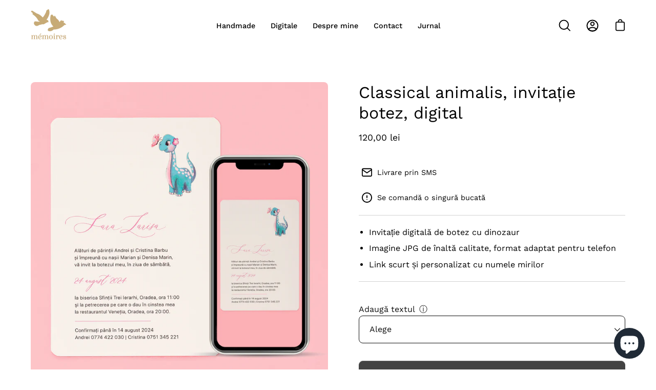

--- FILE ---
content_type: text/html; charset=utf-8
request_url: https://memoires.ro/collections/botez-digitale/products/invita%C8%9Bie-digitala-classical-animalis
body_size: 34950
content:
<!doctype html>
<html class="no-js no-touch" lang="ro-RO">
<head>
<!-- Google tag (gtag.js) -->
<script async src="https://www.googletagmanager.com/gtag/js?id=G-MWVS21ENS7">

 
var xConnector = { 'token': 'cdba90894791c78e716f9581a8fa5eac2025111112' };

  
</script>
<script>
  window.dataLayer = window.dataLayer || [];
  function gtag(){dataLayer.push(arguments);}
  gtag('js', new Date());

  gtag('config', 'G-MWVS21ENS7');
</script>
  
  <script>
    window.Shoppad = window.Shoppad || {},
    window.Shoppad.apps = window.Shoppad.apps || {},
    window.Shoppad.apps.infiniteoptions = window.Shoppad.apps.infiniteoptions || {},
    window.Shoppad.apps.infiniteoptions.validateType = 'overlay'; 
  </script>
  <!-- Infinite Options Fast Loading Script By ShopPad -->
  <script src="//d1liekpayvooaz.cloudfront.net/apps/customizery/customizery.js?shop=lesmemoires.myshopify.com"></script>
  <!-- Uploadery Fast Loading Script By ShopPad -->
  <script src='//d1liekpayvooaz.cloudfront.net/apps/uploadery/uploadery.js?shop=lesmemoires.myshopify.com'></script>
  <meta charset="utf-8">
  <meta http-equiv='X-UA-Compatible' content='IE=edge'>
  <meta name="viewport" content="width=device-width, height=device-height, initial-scale=1.0, minimum-scale=1.0">
  <link rel="canonical" href="https://memoires.ro/products/invita%c8%9bie-digitala-classical-animalis" />

  <link rel="preload" as="style" href="//memoires.ro/cdn/shop/t/10/assets/theme.css?v=35125082576517460991665419396">
  <link rel="preload" as="script" href="//memoires.ro/cdn/shop/t/10/assets/lazysizes.min.js?v=111431644619468174291664031928">
  <link rel="preload" as="script" href="//memoires.ro/cdn/shop/t/10/assets/theme.js?v=20969144712820511401664031929">
  <link rel="preload" as="image" href="//memoires.ro/cdn/shop/t/10/assets/loading.svg?v=91665432863842511931664031928">

  <link rel="preconnect" href="https://cdn.shopify.com" crossorigin>
  <link rel="preconnect" href="https://fonts.shopify.com" crossorigin>
  <link rel="preconnect" href="https://monorail-edge.shopifysvc.com" crossorigin><link rel="preload" as="image" href="//memoires.ro/cdn/shop/files/logo-wide-apple-business_70x37.png?v=1664032638" data-preload="70x37"><style data-shopify>:root { --loader-image-size: 70px; }html:not(.is-loading) .loading-overlay { opacity: 0; visibility: hidden; pointer-events: none; }
    .loading-overlay { position: fixed; top: 0; left: 0; z-index: 99999; width: 100vw; height: 100vh; display: flex; align-items: center; justify-content: center; background: var(--bg); transition: opacity 0.3s ease-out, visibility 0s linear 0.3s; }
    .loading-overlay .loader__image { width: 70px; height: 70px; }
    .loading-overlay .loader__image--fallback { width: 320px; height: 100%; background: var(--loader-image) no-repeat center center/contain; }
    .loader__image__holder { position: absolute; top: 0; left: 0; width: 100%; height: 100%; font-size: 0; display: flex; align-items: center; justify-content: center; animation: pulse-loading 2s infinite ease-in-out; }
    .loader__image { max-width: 150px; max-height: 150px; object-fit: contain; }
    .loader--line {
      position: relative;
      height: 4px;
      display: block;
      background-color: var(--button-primary-fade);
      border-radius: 2px;
      overflow: hidden;
      width: 100%;
      opacity: 0;
      visibility: hidden;
      transition: opacity .3s ease, visibility 0s linear .3s;
    }

    .loadMore .loader,
    .is-loading .loader {
      visibility: visible;
      opacity: 1;
      transition-delay: 0s;
    }

    .lazyloaded .loader {
      opacity: 0;
      visibility: hidden;
    }

    .loader-indeterminate { background-color: var(--button-primary-bg); }
    .loader-indeterminate::before {
      content: '';
      position: absolute;
      background-color: inherit;
      top: 0;
      left: -35%;
      width: 100%;
      bottom: 0;
      will-change: transform;
      -webkit-animation: indeterminate 2.1s cubic-bezier(0.65, 0.815, 0.735, 0.395) infinite;
      animation: indeterminate 2.1s cubic-bezier(0.65, 0.815, 0.735, 0.395) infinite;
    }

    .loader-indeterminate::after {
      content: '';
      position: absolute;
      background-color: inherit;
      top: 0;
      left: -200%;
      width: 100%;
      bottom: 0;
      will-change: transform;
      -webkit-animation: indeterminate-short 2.1s cubic-bezier(0.165, 0.84, 0.44, 1) infinite;
      animation: indeterminate-short 2.1s cubic-bezier(0.165, 0.84, 0.44, 1) infinite;
      -webkit-animation-delay: 1.15s;
      animation-delay: 1.15s;
    }

    @keyframes indeterminate {
      0% { transform: translateX(0) scale(0.35, 1); }
      60% { transform: translateX(50%) scale(0.9, 1); }
      100% { transform: translateX(100%) scale(0.9, 1); }
    }
    @keyframes indeterminate-short {
      0% { transform: translateX(0) scale(2, 1); }
      60% { transform: translateX(460px) scale(0.01, 1); }
      100% { transform: translateX(460px) scale(0.01, 1); }
    }
    @keyframes pulse-loading {
      0% { opacity: 1; }
      50% { opacity: .25; }
      100% { opacity: 1; }
    }</style><script>
    const loadingAppearance = "always";
    const loaded = sessionStorage.getItem('loaded');

    if (loadingAppearance === 'once') {
      if (loaded === null) {
        sessionStorage.setItem('loaded', true);
        document.documentElement.classList.add('is-loading');
      }
    } else {
      document.documentElement.classList.add('is-loading');
    }
  </script><link rel="shortcut icon" href="//memoires.ro/cdn/shop/files/logo-wide-apple-business_32x32.png?v=1664032638" type="image/png" />
  <title>Classical animalis, invitație botez, digital &ndash; Mémoires</title><meta name="description" content="Memoires.ro vă prezintă noile modele de invitații electronice pentru botez. O gamă variată de modele pentru a putea alege modelul potrivit evenimentului vostru special."><link rel="preload" as="font" href="//memoires.ro/cdn/fonts/work_sans/worksans_n4.b7973b3d07d0ace13de1b1bea9c45759cdbe12cf.woff2" type="font/woff2" crossorigin><link rel="preload" as="font" href="//memoires.ro/cdn/fonts/work_sans/worksans_n4.b7973b3d07d0ace13de1b1bea9c45759cdbe12cf.woff2" type="font/woff2" crossorigin>

<meta property="og:site_name" content="Mémoires">
<meta property="og:url" content="https://memoires.ro/products/invita%c8%9bie-digitala-classical-animalis">
<meta property="og:title" content="Classical animalis, invitație botez, digital">
<meta property="og:type" content="product">
<meta property="og:description" content="Memoires.ro vă prezintă noile modele de invitații electronice pentru botez. O gamă variată de modele pentru a putea alege modelul potrivit evenimentului vostru special."><meta property="og:image" content="http://memoires.ro/cdn/shop/products/10-1_179b90ae-55f1-423a-82d5-1a2e49ddde52.jpg?v=1649587102">
  <meta property="og:image:secure_url" content="https://memoires.ro/cdn/shop/products/10-1_179b90ae-55f1-423a-82d5-1a2e49ddde52.jpg?v=1649587102">
  <meta property="og:image:width" content="4048">
  <meta property="og:image:height" content="4048"><meta property="og:price:amount" content="120,00">
  <meta property="og:price:currency" content="RON"><meta name="twitter:card" content="summary_large_image">
<meta name="twitter:title" content="Classical animalis, invitație botez, digital">
<meta name="twitter:description" content="Memoires.ro vă prezintă noile modele de invitații electronice pentru botez. O gamă variată de modele pentru a putea alege modelul potrivit evenimentului vostru special."><style data-shopify>@font-face {
  font-family: "Work Sans";
  font-weight: 400;
  font-style: normal;
  font-display: swap;
  src: url("//memoires.ro/cdn/fonts/work_sans/worksans_n4.b7973b3d07d0ace13de1b1bea9c45759cdbe12cf.woff2") format("woff2"),
       url("//memoires.ro/cdn/fonts/work_sans/worksans_n4.cf5ceb1e6d373a9505e637c1aff0a71d0959556d.woff") format("woff");
}

@font-face {
  font-family: "Work Sans";
  font-weight: 400;
  font-style: normal;
  font-display: swap;
  src: url("//memoires.ro/cdn/fonts/work_sans/worksans_n4.b7973b3d07d0ace13de1b1bea9c45759cdbe12cf.woff2") format("woff2"),
       url("//memoires.ro/cdn/fonts/work_sans/worksans_n4.cf5ceb1e6d373a9505e637c1aff0a71d0959556d.woff") format("woff");
}



  @font-face {
  font-family: "Work Sans";
  font-weight: 500;
  font-style: normal;
  font-display: swap;
  src: url("//memoires.ro/cdn/fonts/work_sans/worksans_n5.42fc03d7028ac0f31a2ddf10d4a2904a7483a1c4.woff2") format("woff2"),
       url("//memoires.ro/cdn/fonts/work_sans/worksans_n5.1f79bf93aa21696aa0428c88e39fb9f946295341.woff") format("woff");
}




  @font-face {
  font-family: "Work Sans";
  font-weight: 100;
  font-style: normal;
  font-display: swap;
  src: url("//memoires.ro/cdn/fonts/work_sans/worksans_n1.3b5d001dd20dab2308442816b302d59109fb4702.woff2") format("woff2"),
       url("//memoires.ro/cdn/fonts/work_sans/worksans_n1.71f6bc2e8994a3e5ec539617cc389f6c083552ad.woff") format("woff");
}




  @font-face {
  font-family: "Work Sans";
  font-weight: 700;
  font-style: normal;
  font-display: swap;
  src: url("//memoires.ro/cdn/fonts/work_sans/worksans_n7.e2cf5bd8f2c7e9d30c030f9ea8eafc69f5a92f7b.woff2") format("woff2"),
       url("//memoires.ro/cdn/fonts/work_sans/worksans_n7.20f1c80359e7f7b4327b81543e1acb5c32cd03cd.woff") format("woff");
}




  @font-face {
  font-family: "Work Sans";
  font-weight: 100;
  font-style: normal;
  font-display: swap;
  src: url("//memoires.ro/cdn/fonts/work_sans/worksans_n1.3b5d001dd20dab2308442816b302d59109fb4702.woff2") format("woff2"),
       url("//memoires.ro/cdn/fonts/work_sans/worksans_n1.71f6bc2e8994a3e5ec539617cc389f6c083552ad.woff") format("woff");
}




  @font-face {
  font-family: "Work Sans";
  font-weight: 500;
  font-style: normal;
  font-display: swap;
  src: url("//memoires.ro/cdn/fonts/work_sans/worksans_n5.42fc03d7028ac0f31a2ddf10d4a2904a7483a1c4.woff2") format("woff2"),
       url("//memoires.ro/cdn/fonts/work_sans/worksans_n5.1f79bf93aa21696aa0428c88e39fb9f946295341.woff") format("woff");
}




  @font-face {
  font-family: "Work Sans";
  font-weight: 400;
  font-style: italic;
  font-display: swap;
  src: url("//memoires.ro/cdn/fonts/work_sans/worksans_i4.16ff51e3e71fc1d09ff97b9ff9ccacbeeb384ec4.woff2") format("woff2"),
       url("//memoires.ro/cdn/fonts/work_sans/worksans_i4.ed4a1418cba5b7f04f79e4d5c8a5f1a6bd34f23b.woff") format("woff");
}




  @font-face {
  font-family: "Work Sans";
  font-weight: 700;
  font-style: italic;
  font-display: swap;
  src: url("//memoires.ro/cdn/fonts/work_sans/worksans_i7.7cdba6320b03c03dcaa365743a4e0e729fe97e54.woff2") format("woff2"),
       url("//memoires.ro/cdn/fonts/work_sans/worksans_i7.42a9f4016982495f4c0b0fb3dc64cf8f2d0c3eaa.woff") format("woff");
}


:root {--COLOR-BUTTON-PRIMARY-BG: #000000;
  --COLOR-BUTTON-PRIMARY-BG-ALPHA-50: rgba(0, 0, 0, 0.5);
  --COLOR-BUTTON-PRIMARY-FADE: rgba(0, 0, 0, 0.05);
  --COLOR-BUTTON-PRIMARY-TEXT: #fff;
  --COLOR-BUTTON-PRIMARY-TEXT-ALPHA-50: rgba(255, 255, 255, 0.5);
  --COLOR-BUTTON-SECONDARY-BG: #ffffff;
  --COLOR-BUTTON-SECONDARY-TEXT: #000;
  --COLOR-BUTTON-SECONDARY-TEXT-ALPHA-50: rgba(255, 255, 255, 0.5);

  --COLOR-HEADING: #000;
  --COLOR-TEXT: #000;
  --COLOR-TEXT-DARKEN: #000000;
  --COLOR-TEXT-LIGHTEN: #333333;
  --COLOR-TEXT-ALPHA-5: rgba(0, 0, 0, 0.05);
  --COLOR-TEXT-ALPHA-8: rgba(0, 0, 0, 0.08);
  --COLOR-TEXT-ALPHA-10: rgba(0, 0, 0, 0.1);
  --COLOR-TEXT-ALPHA-15: rgba(0, 0, 0, 0.15);
  --COLOR-TEXT-ALPHA-25: rgba(0, 0, 0, 0.25);
  --COLOR-TEXT-ALPHA-50: rgba(0, 0, 0, 0.5);
  --COLOR-TEXT-ALPHA-60: rgba(0, 0, 0, 0.6);
  --COLOR-TEXT-ALPHA-85: rgba(0, 0, 0, 0.85);

  --COLOR-BG: #ffffff;
  --COLOR-BG-ALPHA-25: rgba(255, 255, 255, 0.25);
  --COLOR-BG-ALPHA-35: rgba(255, 255, 255, 0.35);
  --COLOR-BG-ALPHA-60: rgba(255, 255, 255, 0.6);
  --COLOR-BG-ALPHA-65: rgba(255, 255, 255, 0.65);
  --COLOR-BG-ALPHA-85: rgba(255, 255, 255, 0.85);
  --COLOR-BG-OVERLAY: rgba(255, 255, 255, 0.75);
  --COLOR-BG-DARKEN: #e6e6e6;
  --COLOR-BG-LIGHTEN-DARKEN: #e6e6e6;
  --COLOR-BG-LIGHTEN-DARKEN-2: #cdcdcd;
  --COLOR-BG-LIGHTEN-DARKEN-3: #b3b3b3;
  --COLOR-BG-LIGHTEN-DARKEN-4: #9a9a9a;
  --COLOR-BG-LIGHTEN-DARKEN-CONTRAST: #b3b3b3;
  --COLOR-BG-LIGHTEN-DARKEN-CONTRAST-2: #999999;
  --COLOR-BG-LIGHTEN-DARKEN-CONTRAST-3: #808080;
  --COLOR-BG-LIGHTEN-DARKEN-CONTRAST-4: #666666;

  --COLOR-BG-ACCENT: #F6F6F7;

  --COLOR-INPUT-BG: #ffffff;

  --COLOR-ACCENT: #c6aa76;
  --COLOR-ACCENT-TEXT: #fff;
  --COLOR-ACCENT-ALPHA-50: rgba(198, 170, 118, 0.5);
  --COLOR-ACCENT-ALPHA-30: rgba(198, 170, 118, 0.3);

  --COLOR-TAG-CUSTOM: #000;
  --COLOR-TAG-SAVING: #ff6d6d;
  --COLOR-TAG-TEXT: #fff;

  --COLOR-BORDER: #d3d3d3;
  --COLOR-BORDER-ALPHA-15: rgba(211, 211, 211, 0.15);
  --COLOR-BORDER-ALPHA-30: rgba(211, 211, 211, 0.3);
  --COLOR-BORDER-ALPHA-50: rgba(211, 211, 211, 0.5);
  --COLOR-BORDER-ALPHA-65: rgba(211, 211, 211, 0.65);
  --COLOR-BORDER-LIGHTEN-DARKEN: #868686;
  --COLOR-BORDER-HAIRLINE: #f7f7f7;

  --COLOR-WHITE-BLACK: fff;
  --COLOR-BLACK-WHITE: #000;--COLOR-DISABLED-GREY: rgba(0, 0, 0, 0.05);
  --COLOR-DISABLED-GREY-DARKEN: rgba(0, 0, 0, 0.45);
  --COLOR-ERROR: #D02E2E;
  --COLOR-ERROR-BG: #f3cbcb;
  --COLOR-SUCCESS: #56AD6A;
  --COLOR-SUCCESS-BG: #ECFEF0;
  --COLOR-WARN: #ECBD5E;
  --COLOR-TRANSPARENT: rgba(255, 255, 255, 0);
  --COLOR-WHITE: #fff;
  --COLOR-WHITE-ALPHA-50: rgba(255, 255, 255, 0.5);
  --COLOR-WHITE-ALPHA-60: rgba(255, 255, 255, 0.6);
  --COLOR-BLACK: #000;
  --COLOR-BLACK-ALPHA-20: rgba(0, 0, 0, 0.2);
  --COLOR-BLACK-ALPHA-50: rgba(0, 0, 0, 0.5);
  --COLOR-BLACK-ALPHA-60: rgba(0, 0, 0, 0.6);--FONT-STACK-BODY: "Work Sans", sans-serif;
  --FONT-STYLE-BODY: normal;
  --FONT-STYLE-BODY-ITALIC: italic;
  --FONT-ADJUST-BODY: 1.0;

  --FONT-WEIGHT-BODY: 400;
  --FONT-WEIGHT-BODY-LIGHT: 100;
  --FONT-WEIGHT-BODY-MEDIUM: 700;
  --FONT-WEIGHT-BODY-BOLD: 500;

  --FONT-STACK-HEADING: "Work Sans", sans-serif;
  --FONT-STYLE-HEADING: normal;
  --FONT-STYLE-HEADING-ITALIC: italic;
  --FONT-ADJUST-HEADING: 1.0;

  --FONT-WEIGHT-HEADING: 400;
  --FONT-WEIGHT-HEADING-LIGHT: 100;
  --FONT-WEIGHT-HEADING-MEDIUM: 700;
  --FONT-WEIGHT-HEADING-BOLD: 500;

  --FONT-STACK-NAV: "Work Sans", sans-serif;
  --FONT-STYLE-NAV: normal;
  --FONT-STYLE-NAV-ITALIC: italic;
  --FONT-ADJUST-NAV: 0.9;

  --FONT-WEIGHT-NAV: 400;
  --FONT-WEIGHT-NAV-LIGHT: 100;
  --FONT-WEIGHT-NAV-MEDIUM: 700;
  --FONT-WEIGHT-NAV-BOLD: 500;

  --FONT-STACK-BUTTON: "Work Sans", sans-serif;
  --FONT-STYLE-BUTTON: normal;
  --FONT-STYLE-BUTTON-ITALIC: italic;
  --FONT-ADJUST-BUTTON: 1.0;

  --FONT-WEIGHT-BUTTON: 400;
  --FONT-WEIGHT-BUTTON-MEDIUM: 700;
  --FONT-WEIGHT-BUTTON-BOLD: 500;

  --FONT-STACK-SUBHEADING: "Work Sans", sans-serif;
  --FONT-STYLE-SUBHEADING: normal;
  --FONT-STYLE-SUBHEADING-ITALIC: italic;
  --FONT-ADJUST-SUBHEADING: 1.0;

  --FONT-WEIGHT-SUBHEADING: 400;
  --FONT-WEIGHT-SUBHEADING-LIGHT: 100;
  --FONT-WEIGHT-SUBHEADING-MEDIUM: 700;
  --FONT-WEIGHT-SUBHEADING-BOLD: 500;

  --LETTER-SPACING-SUBHEADING: 0.0em;
  --LETTER-SPACING-BUTTON: 0.0em;

  --BUTTON-TEXT-CAPS: none;
  --SUBHEADING-TEXT-CAPS: none;--FONT-SIZE-INPUT: 1.0rem;--RADIUS: 8px;
  --RADIUS-SMALL: 8px;
  --RADIUS-TINY: 8px;
  --RADIUS-BADGE: 3px;
  --RADIUS-CHECKBOX: 3px;
  --RADIUS-TEXTAREA: 8px;--PRODUCT-MEDIA-PADDING-TOP: 100%;--BORDER-WIDTH: 1px;--SITE-WIDTH: 1440px;
  --SITE-WIDTH-NARROW: 840px;--loading-svg: url( "//memoires.ro/cdn/shop/t/10/assets/loading.svg?v=91665432863842511931664031928" );
  --icon-check: url( "//memoires.ro/cdn/shop/t/10/assets/icon-check.svg?v=175316081881880408121664031928" );
  --icon-close: url( "//memoires.ro/cdn/shop/t/10/assets/icon-close.svg?v=152460236205633315831664031928" );
  --icon-zoom-in: url( "//memoires.ro/cdn/shop/t/10/assets/icon-zoom-in.svg?v=157433013461716915331664031928" );
  --icon-zoom-out: url( "//memoires.ro/cdn/shop/t/10/assets/icon-zoom-out.svg?v=164909107869959372931664031928" );--collection-sticky-bar-height: 0;
  --collection-image-padding-top: 60%;

  --drawer-width: 400px;
  --drawer-transition: transform 0.4s cubic-bezier(0.46, 0.01, 0.32, 1);--full-height: 100vh;
  --header-height: 60px;
  --content-full: calc(100vh - var(--header-height));
  --announcement-height: 0px;--gutter: 60px;
  --gutter-mobile: 20px;
  --grid-gutter: 20px;--inner: 20px;
  --inner-tablet: 18px;
  --inner-mobile: 16px;--grid: repeat(3, minmax(0, 1fr));
  --grid-tablet: repeat(2, minmax(0, 1fr));
  --grid-mobile: repeat(2, minmax(0, 1fr));
  --megamenu-grid: repeat(4, minmax(0, 1fr));
  --grid-row: 1 / span 3;--scrollbar-width: 0px;--overlay: #000;
  --overlay-opacity: 1;--swatch-width: 40px;
  --swatch-height: 20px;
  --swatch-size: 42px;

  
  --move-offset: 20px;

  
  --autoplay-speed: 2200ms;

  
--filter-bg: .97;
  
    --product-filter-bg: 1.0;}</style><link href="//memoires.ro/cdn/shop/t/10/assets/theme.css?v=35125082576517460991665419396" rel="stylesheet" type="text/css" media="all" /><script type="text/javascript">
    if (window.MSInputMethodContext && document.documentMode) {
      var scripts = document.getElementsByTagName('script')[0];
      var polyfill = document.createElement("script");
      polyfill.defer = true;
      polyfill.src = "//memoires.ro/cdn/shop/t/10/assets/ie11.js?v=164037955086922138091664031928";

      scripts.parentNode.insertBefore(polyfill, scripts);

      document.documentElement.classList.add('ie11');
    } else {
      document.documentElement.className = document.documentElement.className.replace('no-js', 'js');
    }

    document.addEventListener('lazyloaded', (e) => {
      const lazyImage = e.target.parentNode;
      if (lazyImage.classList.contains('lazy-image')) {
        // Wait for the fade in images animation to complete
        setTimeout(() => {
          lazyImage.style.backgroundImage = 'none';
        }, 500);
      }
    });

    let root = '/';
    if (root[root.length - 1] !== '/') {
      root = `${root}/`;
    }

    window.theme = {
      assets: {
        smoothscroll: '//memoires.ro/cdn/shop/t/10/assets/smoothscroll.js?v=37906625415260927261664031929',
        no_image: "//memoires.ro/cdn/shop/files/logo-wide-apple-business_1024x.png?v=1664032638",
        swatches: '//memoires.ro/cdn/shop/t/10/assets/swatches.json?v=108341084980828767351664031929',
        base: "//memoires.ro/cdn/shop/t/10/assets/"
      },
      routes: {
        root: root,
        cart_url: "\/cart",
        cart_add_url: "\/cart\/add",
        cart_change_url: "\/cart\/change",
        shop_url: "https:\/\/memoires.ro",
        search_url: "\/search",
        product_recommendations_url: "\/recommendations\/products"
      },
      strings: {
        add_to_cart: "Adaugă în coș",
        cart_acceptance_error: "Accept termenii și condițiile",
        cart_empty: "Coș gol",
        cart_price: "Preț",
        cart_quantity: "Cantitate",
        cart_items_one: "{{count}} produs",
        cart_items_many: "{{count}} produse",
        cart_title: "Coș",
        cart_total: "Total",
        continue_shopping: "Continuă cumpărăturile",
        free: "Gratis",
        limit_error: "Nu ai adăugat suficiente produse",
        no_results: "nu am găsit niciun rezultat ",
        preorder: "Precomandă",
        remove: "Șterge",
        results_one: "rezultat",
        results_other: "rezultat",
        sale_badge_text: "Comandă",
        saving_badge: "Economisește {{ discount }}",
        saving_up_to_badge: "Economisește până la {{ discount }}",
        sold_out: "Indisponibil",
        subscription: "Abonament",
        unavailable: "Indisponibil",
        unit_price_label: "Preț unitar",
        unit_price_separator: "per",
        view_all: "Vezi tot",
        zero_qty_error: "Cantitatea nu poate fi 0",
        delete_confirm: "Ești sigur că vrei să ștergi?",
        newsletter_product_availability: "Anunță-mă cand e disponibil"
      },
      icons: {
        plus: '<svg aria-hidden="true" focusable="false" role="presentation" class="icon icon-toggle-plus" viewBox="0 0 19 20"><path d="M10.725 11.02h6.671c.566 0 1.03-.506 1.03-1.072 0-.565-.464-1.07-1.03-1.07h-6.67V2.27c0-.565-.506-1.029-1.072-1.029-.566 0-1.071.464-1.071 1.03v6.605h-6.63c-.566 0-1.029.506-1.029 1.071 0 .566.463 1.072 1.029 1.072h6.63v6.695c0 .566.505 1.03 1.07 1.03.566 0 1.072-.464 1.072-1.03V11.02z"/></svg>',
        minus: '<svg aria-hidden="true" focusable="false" role="presentation" class="icon icon-toggle-minus" viewBox="0 0 19 20"><path d="M10.725 11.02h6.671c.566 0 1.03-.506 1.03-1.072 0-.565-.464-1.07-1.03-1.07H1.953c-.566 0-1.029.505-1.029 1.07 0 .566.463 1.072 1.029 1.072h8.772z"/></svg>',
        close: '<svg aria-hidden="true" focusable="false" role="presentation" class="icon icon-close" viewBox="0 0 25 25"><path d="M11.374 12.167L1.236 22.304a1.09 1.09 0 001.543 1.543L12.917 13.71l10.137 10.138a1.09 1.09 0 001.543-1.543L14.46 12.167 24.597 2.029A1.09 1.09 0 0023.054.486L12.917 10.624 2.779.486A1.09 1.09 0 001.236 2.03l10.138 10.138z"/></svg>',
        closeSmall: '<svg aria-hidden="true" focusable="false" role="presentation" class="icon icon-close-small" viewBox="0 0 20 20"><path d="M15.89 14.696l-4.734-4.734 4.717-4.717c.4-.4.37-1.085-.03-1.485s-1.085-.43-1.485-.03L9.641 8.447 4.97 3.776c-.4-.4-1.085-.37-1.485.03s-.43 1.085-.03 1.485l4.671 4.671-4.688 4.688c-.4.4-.37 1.085.03 1.485s1.085.43 1.485.03l4.688-4.687 4.734 4.734c.4.4 1.085.37 1.485-.03s.43-1.085.03-1.485z"/></svg>'
      },
      settings: {
        animations: true,
        cartType: "drawer",
        enableAcceptTerms: false,
        enableInfinityScroll: true,
        enablePaymentButton: true,
        gridImageSize: "contain",
        gridImageAspectRatio: 1,
        mobileMenuBehaviour: "link",
        productGridHover: "image",
        savingBadgeType: "percentage",
        showSaleBadge: true,
        showSoldBadge: true,
        showSavingBadge: true,
        quickButton: "none",
        currency_code_enable: false,
        hideInventoryCount: true,
      },
      sizes: {
        mobile: 480,
        small: 768,
        large: 1024,
        widescreen: 1440
      },
      moneyFormat: "{{amount_with_comma_separator}} lei",
      moneyWithCurrencyFormat: "{{amount_with_comma_separator}} lei",
      info: {
        name: 'Palo Alto'
      },
      version: '4.2.1'
    };
    window.lazySizesConfig = window.lazySizesConfig || {};
    window.lazySizesConfig.preloadAfterLoad = true;
    window.PaloAlto = window.PaloAlto || {};
    window.slate = window.slate || {};
    window.isHeaderTransparent = false;
    window.initialHeaderHeight = 60;
    window.lastWindowWidth = window.innerWidth || document.documentElement.clientWidth;
  </script>
  <script src="//memoires.ro/cdn/shop/t/10/assets/lazysizes.min.js?v=111431644619468174291664031928" async="async"></script><script src="//memoires.ro/cdn/shop/t/10/assets/theme.js?v=20969144712820511401664031929" defer="defer"></script>

  <script>window.performance && window.performance.mark && window.performance.mark('shopify.content_for_header.start');</script><meta name="google-site-verification" content="QXhFzSRxvHK8p2zLTG489zlRba4_BoulkN50LV6_WrY">
<meta id="shopify-digital-wallet" name="shopify-digital-wallet" content="/45616464031/digital_wallets/dialog">
<meta name="shopify-checkout-api-token" content="5970f9405e7bc580b0a34204aa674820">
<link rel="alternate" type="application/json+oembed" href="https://memoires.ro/products/invita%c8%9bie-digitala-classical-animalis.oembed">
<script async="async" src="/checkouts/internal/preloads.js?locale=ro-RO"></script>
<script id="apple-pay-shop-capabilities" type="application/json">{"shopId":45616464031,"countryCode":"RO","currencyCode":"RON","merchantCapabilities":["supports3DS"],"merchantId":"gid:\/\/shopify\/Shop\/45616464031","merchantName":"Mémoires","requiredBillingContactFields":["postalAddress","email","phone"],"requiredShippingContactFields":["postalAddress","email","phone"],"shippingType":"shipping","supportedNetworks":["visa","maestro","masterCard"],"total":{"type":"pending","label":"Mémoires","amount":"1.00"},"shopifyPaymentsEnabled":true,"supportsSubscriptions":true}</script>
<script id="shopify-features" type="application/json">{"accessToken":"5970f9405e7bc580b0a34204aa674820","betas":["rich-media-storefront-analytics"],"domain":"memoires.ro","predictiveSearch":true,"shopId":45616464031,"locale":"ro"}</script>
<script>var Shopify = Shopify || {};
Shopify.shop = "lesmemoires.myshopify.com";
Shopify.locale = "ro-RO";
Shopify.currency = {"active":"RON","rate":"1.0"};
Shopify.country = "RO";
Shopify.theme = {"name":"Palo Alto","id":131628368031,"schema_name":"Palo Alto","schema_version":"4.2.1","theme_store_id":777,"role":"main"};
Shopify.theme.handle = "null";
Shopify.theme.style = {"id":null,"handle":null};
Shopify.cdnHost = "memoires.ro/cdn";
Shopify.routes = Shopify.routes || {};
Shopify.routes.root = "/";</script>
<script type="module">!function(o){(o.Shopify=o.Shopify||{}).modules=!0}(window);</script>
<script>!function(o){function n(){var o=[];function n(){o.push(Array.prototype.slice.apply(arguments))}return n.q=o,n}var t=o.Shopify=o.Shopify||{};t.loadFeatures=n(),t.autoloadFeatures=n()}(window);</script>
<script id="shop-js-analytics" type="application/json">{"pageType":"product"}</script>
<script defer="defer" async type="module" src="//memoires.ro/cdn/shopifycloud/shop-js/modules/v2/client.init-shop-cart-sync_Df9gEN1s.ro-RO.esm.js"></script>
<script defer="defer" async type="module" src="//memoires.ro/cdn/shopifycloud/shop-js/modules/v2/chunk.common_DMVvBLM8.esm.js"></script>
<script type="module">
  await import("//memoires.ro/cdn/shopifycloud/shop-js/modules/v2/client.init-shop-cart-sync_Df9gEN1s.ro-RO.esm.js");
await import("//memoires.ro/cdn/shopifycloud/shop-js/modules/v2/chunk.common_DMVvBLM8.esm.js");

  window.Shopify.SignInWithShop?.initShopCartSync?.({"fedCMEnabled":true,"windoidEnabled":true});

</script>
<script>(function() {
  var isLoaded = false;
  function asyncLoad() {
    if (isLoaded) return;
    isLoaded = true;
    var urls = ["\/\/d1liekpayvooaz.cloudfront.net\/apps\/customizery\/customizery.js?shop=lesmemoires.myshopify.com","\/\/d1liekpayvooaz.cloudfront.net\/apps\/uploadery\/uploadery.js?shop=lesmemoires.myshopify.com","https:\/\/loox.io\/widget\/VJbmw-48MF\/loox.1597850178613.js?shop=lesmemoires.myshopify.com"];
    for (var i = 0; i < urls.length; i++) {
      var s = document.createElement('script');
      s.type = 'text/javascript';
      s.async = true;
      s.src = urls[i];
      var x = document.getElementsByTagName('script')[0];
      x.parentNode.insertBefore(s, x);
    }
  };
  if(window.attachEvent) {
    window.attachEvent('onload', asyncLoad);
  } else {
    window.addEventListener('load', asyncLoad, false);
  }
})();</script>
<script id="__st">var __st={"a":45616464031,"offset":7200,"reqid":"33baca88-2a69-44b3-ae9e-d0261a2804f1-1762858485","pageurl":"memoires.ro\/collections\/botez-digitale\/products\/invita%C8%9Bie-digitala-classical-animalis","u":"3d73ee7c9d69","p":"product","rtyp":"product","rid":5951069126815};</script>
<script>window.ShopifyPaypalV4VisibilityTracking = true;</script>
<script id="captcha-bootstrap">!function(){'use strict';const t='contact',e='account',n='new_comment',o=[[t,t],['blogs',n],['comments',n],[t,'customer']],c=[[e,'customer_login'],[e,'guest_login'],[e,'recover_customer_password'],[e,'create_customer']],r=t=>t.map((([t,e])=>`form[action*='/${t}']:not([data-nocaptcha='true']) input[name='form_type'][value='${e}']`)).join(','),a=t=>()=>t?[...document.querySelectorAll(t)].map((t=>t.form)):[];function s(){const t=[...o],e=r(t);return a(e)}const i='password',u='form_key',d=['recaptcha-v3-token','g-recaptcha-response','h-captcha-response',i],f=()=>{try{return window.sessionStorage}catch{return}},m='__shopify_v',_=t=>t.elements[u];function p(t,e,n=!1){try{const o=window.sessionStorage,c=JSON.parse(o.getItem(e)),{data:r}=function(t){const{data:e,action:n}=t;return t[m]||n?{data:e,action:n}:{data:t,action:n}}(c);for(const[e,n]of Object.entries(r))t.elements[e]&&(t.elements[e].value=n);n&&o.removeItem(e)}catch(o){console.error('form repopulation failed',{error:o})}}const l='form_type',E='cptcha';function T(t){t.dataset[E]=!0}const w=window,h=w.document,L='Shopify',v='ce_forms',y='captcha';let A=!1;((t,e)=>{const n=(g='f06e6c50-85a8-45c8-87d0-21a2b65856fe',I='https://cdn.shopify.com/shopifycloud/storefront-forms-hcaptcha/ce_storefront_forms_captcha_hcaptcha.v1.5.2.iife.js',D={infoText:'Protejat prin hCaptcha',privacyText:'Confidențialitate',termsText:'Condiții'},(t,e,n)=>{const o=w[L][v],c=o.bindForm;if(c)return c(t,g,e,D).then(n);var r;o.q.push([[t,g,e,D],n]),r=I,A||(h.body.append(Object.assign(h.createElement('script'),{id:'captcha-provider',async:!0,src:r})),A=!0)});var g,I,D;w[L]=w[L]||{},w[L][v]=w[L][v]||{},w[L][v].q=[],w[L][y]=w[L][y]||{},w[L][y].protect=function(t,e){n(t,void 0,e),T(t)},Object.freeze(w[L][y]),function(t,e,n,w,h,L){const[v,y,A,g]=function(t,e,n){const i=e?o:[],u=t?c:[],d=[...i,...u],f=r(d),m=r(i),_=r(d.filter((([t,e])=>n.includes(e))));return[a(f),a(m),a(_),s()]}(w,h,L),I=t=>{const e=t.target;return e instanceof HTMLFormElement?e:e&&e.form},D=t=>v().includes(t);t.addEventListener('submit',(t=>{const e=I(t);if(!e)return;const n=D(e)&&!e.dataset.hcaptchaBound&&!e.dataset.recaptchaBound,o=_(e),c=g().includes(e)&&(!o||!o.value);(n||c)&&t.preventDefault(),c&&!n&&(function(t){try{if(!f())return;!function(t){const e=f();if(!e)return;const n=_(t);if(!n)return;const o=n.value;o&&e.removeItem(o)}(t);const e=Array.from(Array(32),(()=>Math.random().toString(36)[2])).join('');!function(t,e){_(t)||t.append(Object.assign(document.createElement('input'),{type:'hidden',name:u})),t.elements[u].value=e}(t,e),function(t,e){const n=f();if(!n)return;const o=[...t.querySelectorAll(`input[type='${i}']`)].map((({name:t})=>t)),c=[...d,...o],r={};for(const[a,s]of new FormData(t).entries())c.includes(a)||(r[a]=s);n.setItem(e,JSON.stringify({[m]:1,action:t.action,data:r}))}(t,e)}catch(e){console.error('failed to persist form',e)}}(e),e.submit())}));const S=(t,e)=>{t&&!t.dataset[E]&&(n(t,e.some((e=>e===t))),T(t))};for(const o of['focusin','change'])t.addEventListener(o,(t=>{const e=I(t);D(e)&&S(e,y())}));const B=e.get('form_key'),M=e.get(l),P=B&&M;t.addEventListener('DOMContentLoaded',(()=>{const t=y();if(P)for(const e of t)e.elements[l].value===M&&p(e,B);[...new Set([...A(),...v().filter((t=>'true'===t.dataset.shopifyCaptcha))])].forEach((e=>S(e,t)))}))}(h,new URLSearchParams(w.location.search),n,t,e,['guest_login'])})(!0,!0)}();</script>
<script integrity="sha256-52AcMU7V7pcBOXWImdc/TAGTFKeNjmkeM1Pvks/DTgc=" data-source-attribution="shopify.loadfeatures" defer="defer" src="//memoires.ro/cdn/shopifycloud/storefront/assets/storefront/load_feature-81c60534.js" crossorigin="anonymous"></script>
<script data-source-attribution="shopify.dynamic_checkout.dynamic.init">var Shopify=Shopify||{};Shopify.PaymentButton=Shopify.PaymentButton||{isStorefrontPortableWallets:!0,init:function(){window.Shopify.PaymentButton.init=function(){};var t=document.createElement("script");t.src="https://memoires.ro/cdn/shopifycloud/portable-wallets/latest/portable-wallets.ro.js",t.type="module",document.head.appendChild(t)}};
</script>
<script data-source-attribution="shopify.dynamic_checkout.buyer_consent">
  function portableWalletsHideBuyerConsent(e){var t=document.getElementById("shopify-buyer-consent"),n=document.getElementById("shopify-subscription-policy-button");t&&n&&(t.classList.add("hidden"),t.setAttribute("aria-hidden","true"),n.removeEventListener("click",e))}function portableWalletsShowBuyerConsent(e){var t=document.getElementById("shopify-buyer-consent"),n=document.getElementById("shopify-subscription-policy-button");t&&n&&(t.classList.remove("hidden"),t.removeAttribute("aria-hidden"),n.addEventListener("click",e))}window.Shopify?.PaymentButton&&(window.Shopify.PaymentButton.hideBuyerConsent=portableWalletsHideBuyerConsent,window.Shopify.PaymentButton.showBuyerConsent=portableWalletsShowBuyerConsent);
</script>
<script data-source-attribution="shopify.dynamic_checkout.cart.bootstrap">document.addEventListener("DOMContentLoaded",(function(){function t(){return document.querySelector("shopify-accelerated-checkout-cart, shopify-accelerated-checkout")}if(t())Shopify.PaymentButton.init();else{new MutationObserver((function(e,n){t()&&(Shopify.PaymentButton.init(),n.disconnect())})).observe(document.body,{childList:!0,subtree:!0})}}));
</script>
<script id='scb4127' type='text/javascript' async='' src='https://memoires.ro/cdn/shopifycloud/privacy-banner/storefront-banner.js'></script><link id="shopify-accelerated-checkout-styles" rel="stylesheet" media="screen" href="https://memoires.ro/cdn/shopifycloud/portable-wallets/latest/accelerated-checkout-backwards-compat.css" crossorigin="anonymous">
<style id="shopify-accelerated-checkout-cart">
        #shopify-buyer-consent {
  margin-top: 1em;
  display: inline-block;
  width: 100%;
}

#shopify-buyer-consent.hidden {
  display: none;
}

#shopify-subscription-policy-button {
  background: none;
  border: none;
  padding: 0;
  text-decoration: underline;
  font-size: inherit;
  cursor: pointer;
}

#shopify-subscription-policy-button::before {
  box-shadow: none;
}

      </style>

<script>window.performance && window.performance.mark && window.performance.mark('shopify.content_for_header.end');</script>

	<script>var loox_global_hash = '1761459902066';</script><script>var loox_pop_active = true;var loox_pop_display = {"home_page":false,"product_page":true,"cart_page":false,"other_pages":false};</script><style>.loox-reviews-default { max-width: 1200px; margin: 0 auto; }.loox-rating .loox-icon { color:#C6AA76; }
:root { --lxs-rating-icon-color: #C6AA76; }</style>
<script src="https://cdn.shopify.com/extensions/7bc9bb47-adfa-4267-963e-cadee5096caf/inbox-1252/assets/inbox-chat-loader.js" type="text/javascript" defer="defer"></script>
<link href="https://monorail-edge.shopifysvc.com" rel="dns-prefetch">
<script>(function(){if ("sendBeacon" in navigator && "performance" in window) {try {var session_token_from_headers = performance.getEntriesByType('navigation')[0].serverTiming.find(x => x.name == '_s').description;} catch {var session_token_from_headers = undefined;}var session_cookie_matches = document.cookie.match(/_shopify_s=([^;]*)/);var session_token_from_cookie = session_cookie_matches && session_cookie_matches.length === 2 ? session_cookie_matches[1] : "";var session_token = session_token_from_headers || session_token_from_cookie || "";function handle_abandonment_event(e) {var entries = performance.getEntries().filter(function(entry) {return /monorail-edge.shopifysvc.com/.test(entry.name);});if (!window.abandonment_tracked && entries.length === 0) {window.abandonment_tracked = true;var currentMs = Date.now();var navigation_start = performance.timing.navigationStart;var payload = {shop_id: 45616464031,url: window.location.href,navigation_start,duration: currentMs - navigation_start,session_token,page_type: "product"};window.navigator.sendBeacon("https://monorail-edge.shopifysvc.com/v1/produce", JSON.stringify({schema_id: "online_store_buyer_site_abandonment/1.1",payload: payload,metadata: {event_created_at_ms: currentMs,event_sent_at_ms: currentMs}}));}}window.addEventListener('pagehide', handle_abandonment_event);}}());</script>
<script id="web-pixels-manager-setup">(function e(e,d,r,n,o){if(void 0===o&&(o={}),!Boolean(null===(a=null===(i=window.Shopify)||void 0===i?void 0:i.analytics)||void 0===a?void 0:a.replayQueue)){var i,a;window.Shopify=window.Shopify||{};var t=window.Shopify;t.analytics=t.analytics||{};var s=t.analytics;s.replayQueue=[],s.publish=function(e,d,r){return s.replayQueue.push([e,d,r]),!0};try{self.performance.mark("wpm:start")}catch(e){}var l=function(){var e={modern:/Edge?\/(1{2}[4-9]|1[2-9]\d|[2-9]\d{2}|\d{4,})\.\d+(\.\d+|)|Firefox\/(1{2}[4-9]|1[2-9]\d|[2-9]\d{2}|\d{4,})\.\d+(\.\d+|)|Chrom(ium|e)\/(9{2}|\d{3,})\.\d+(\.\d+|)|(Maci|X1{2}).+ Version\/(15\.\d+|(1[6-9]|[2-9]\d|\d{3,})\.\d+)([,.]\d+|)( \(\w+\)|)( Mobile\/\w+|) Safari\/|Chrome.+OPR\/(9{2}|\d{3,})\.\d+\.\d+|(CPU[ +]OS|iPhone[ +]OS|CPU[ +]iPhone|CPU IPhone OS|CPU iPad OS)[ +]+(15[._]\d+|(1[6-9]|[2-9]\d|\d{3,})[._]\d+)([._]\d+|)|Android:?[ /-](13[3-9]|1[4-9]\d|[2-9]\d{2}|\d{4,})(\.\d+|)(\.\d+|)|Android.+Firefox\/(13[5-9]|1[4-9]\d|[2-9]\d{2}|\d{4,})\.\d+(\.\d+|)|Android.+Chrom(ium|e)\/(13[3-9]|1[4-9]\d|[2-9]\d{2}|\d{4,})\.\d+(\.\d+|)|SamsungBrowser\/([2-9]\d|\d{3,})\.\d+/,legacy:/Edge?\/(1[6-9]|[2-9]\d|\d{3,})\.\d+(\.\d+|)|Firefox\/(5[4-9]|[6-9]\d|\d{3,})\.\d+(\.\d+|)|Chrom(ium|e)\/(5[1-9]|[6-9]\d|\d{3,})\.\d+(\.\d+|)([\d.]+$|.*Safari\/(?![\d.]+ Edge\/[\d.]+$))|(Maci|X1{2}).+ Version\/(10\.\d+|(1[1-9]|[2-9]\d|\d{3,})\.\d+)([,.]\d+|)( \(\w+\)|)( Mobile\/\w+|) Safari\/|Chrome.+OPR\/(3[89]|[4-9]\d|\d{3,})\.\d+\.\d+|(CPU[ +]OS|iPhone[ +]OS|CPU[ +]iPhone|CPU IPhone OS|CPU iPad OS)[ +]+(10[._]\d+|(1[1-9]|[2-9]\d|\d{3,})[._]\d+)([._]\d+|)|Android:?[ /-](13[3-9]|1[4-9]\d|[2-9]\d{2}|\d{4,})(\.\d+|)(\.\d+|)|Mobile Safari.+OPR\/([89]\d|\d{3,})\.\d+\.\d+|Android.+Firefox\/(13[5-9]|1[4-9]\d|[2-9]\d{2}|\d{4,})\.\d+(\.\d+|)|Android.+Chrom(ium|e)\/(13[3-9]|1[4-9]\d|[2-9]\d{2}|\d{4,})\.\d+(\.\d+|)|Android.+(UC? ?Browser|UCWEB|U3)[ /]?(15\.([5-9]|\d{2,})|(1[6-9]|[2-9]\d|\d{3,})\.\d+)\.\d+|SamsungBrowser\/(5\.\d+|([6-9]|\d{2,})\.\d+)|Android.+MQ{2}Browser\/(14(\.(9|\d{2,})|)|(1[5-9]|[2-9]\d|\d{3,})(\.\d+|))(\.\d+|)|K[Aa][Ii]OS\/(3\.\d+|([4-9]|\d{2,})\.\d+)(\.\d+|)/},d=e.modern,r=e.legacy,n=navigator.userAgent;return n.match(d)?"modern":n.match(r)?"legacy":"unknown"}(),u="modern"===l?"modern":"legacy",c=(null!=n?n:{modern:"",legacy:""})[u],f=function(e){return[e.baseUrl,"/wpm","/b",e.hashVersion,"modern"===e.buildTarget?"m":"l",".js"].join("")}({baseUrl:d,hashVersion:r,buildTarget:u}),m=function(e){var d=e.version,r=e.bundleTarget,n=e.surface,o=e.pageUrl,i=e.monorailEndpoint;return{emit:function(e){var a=e.status,t=e.errorMsg,s=(new Date).getTime(),l=JSON.stringify({metadata:{event_sent_at_ms:s},events:[{schema_id:"web_pixels_manager_load/3.1",payload:{version:d,bundle_target:r,page_url:o,status:a,surface:n,error_msg:t},metadata:{event_created_at_ms:s}}]});if(!i)return console&&console.warn&&console.warn("[Web Pixels Manager] No Monorail endpoint provided, skipping logging."),!1;try{return self.navigator.sendBeacon.bind(self.navigator)(i,l)}catch(e){}var u=new XMLHttpRequest;try{return u.open("POST",i,!0),u.setRequestHeader("Content-Type","text/plain"),u.send(l),!0}catch(e){return console&&console.warn&&console.warn("[Web Pixels Manager] Got an unhandled error while logging to Monorail."),!1}}}}({version:r,bundleTarget:l,surface:e.surface,pageUrl:self.location.href,monorailEndpoint:e.monorailEndpoint});try{o.browserTarget=l,function(e){var d=e.src,r=e.async,n=void 0===r||r,o=e.onload,i=e.onerror,a=e.sri,t=e.scriptDataAttributes,s=void 0===t?{}:t,l=document.createElement("script"),u=document.querySelector("head"),c=document.querySelector("body");if(l.async=n,l.src=d,a&&(l.integrity=a,l.crossOrigin="anonymous"),s)for(var f in s)if(Object.prototype.hasOwnProperty.call(s,f))try{l.dataset[f]=s[f]}catch(e){}if(o&&l.addEventListener("load",o),i&&l.addEventListener("error",i),u)u.appendChild(l);else{if(!c)throw new Error("Did not find a head or body element to append the script");c.appendChild(l)}}({src:f,async:!0,onload:function(){if(!function(){var e,d;return Boolean(null===(d=null===(e=window.Shopify)||void 0===e?void 0:e.analytics)||void 0===d?void 0:d.initialized)}()){var d=window.webPixelsManager.init(e)||void 0;if(d){var r=window.Shopify.analytics;r.replayQueue.forEach((function(e){var r=e[0],n=e[1],o=e[2];d.publishCustomEvent(r,n,o)})),r.replayQueue=[],r.publish=d.publishCustomEvent,r.visitor=d.visitor,r.initialized=!0}}},onerror:function(){return m.emit({status:"failed",errorMsg:"".concat(f," has failed to load")})},sri:function(e){var d=/^sha384-[A-Za-z0-9+/=]+$/;return"string"==typeof e&&d.test(e)}(c)?c:"",scriptDataAttributes:o}),m.emit({status:"loading"})}catch(e){m.emit({status:"failed",errorMsg:(null==e?void 0:e.message)||"Unknown error"})}}})({shopId: 45616464031,storefrontBaseUrl: "https://memoires.ro",extensionsBaseUrl: "https://extensions.shopifycdn.com/cdn/shopifycloud/web-pixels-manager",monorailEndpoint: "https://monorail-edge.shopifysvc.com/unstable/produce_batch",surface: "storefront-renderer",enabledBetaFlags: ["2dca8a86"],webPixelsConfigList: [{"id":"956334418","configuration":"{\"config\":\"{\\\"pixel_id\\\":\\\"G-W37TG4K7B5\\\",\\\"target_country\\\":\\\"RO\\\",\\\"gtag_events\\\":[{\\\"type\\\":\\\"search\\\",\\\"action_label\\\":[\\\"G-W37TG4K7B5\\\",\\\"AW-10891467715\\\/BMBpCJjln7cDEMO3usko\\\"]},{\\\"type\\\":\\\"begin_checkout\\\",\\\"action_label\\\":[\\\"G-W37TG4K7B5\\\",\\\"AW-10891467715\\\/bSd6CJXln7cDEMO3usko\\\"]},{\\\"type\\\":\\\"view_item\\\",\\\"action_label\\\":[\\\"G-W37TG4K7B5\\\",\\\"AW-10891467715\\\/9mLHCI_ln7cDEMO3usko\\\",\\\"MC-JTYGYDGTLK\\\"]},{\\\"type\\\":\\\"purchase\\\",\\\"action_label\\\":[\\\"G-W37TG4K7B5\\\",\\\"AW-10891467715\\\/43zXCIzln7cDEMO3usko\\\",\\\"MC-JTYGYDGTLK\\\"]},{\\\"type\\\":\\\"page_view\\\",\\\"action_label\\\":[\\\"G-W37TG4K7B5\\\",\\\"AW-10891467715\\\/X1rkCInln7cDEMO3usko\\\",\\\"MC-JTYGYDGTLK\\\"]},{\\\"type\\\":\\\"add_payment_info\\\",\\\"action_label\\\":[\\\"G-W37TG4K7B5\\\",\\\"AW-10891467715\\\/b7OXCJvln7cDEMO3usko\\\"]},{\\\"type\\\":\\\"add_to_cart\\\",\\\"action_label\\\":[\\\"G-W37TG4K7B5\\\",\\\"AW-10891467715\\\/Sd0QCJLln7cDEMO3usko\\\"]}],\\\"enable_monitoring_mode\\\":false}\"}","eventPayloadVersion":"v1","runtimeContext":"OPEN","scriptVersion":"b2a88bafab3e21179ed38636efcd8a93","type":"APP","apiClientId":1780363,"privacyPurposes":[],"dataSharingAdjustments":{"protectedCustomerApprovalScopes":["read_customer_address","read_customer_email","read_customer_name","read_customer_personal_data","read_customer_phone"]}},{"id":"436240722","configuration":"{\"pixel_id\":\"390689387970204\",\"pixel_type\":\"facebook_pixel\",\"metaapp_system_user_token\":\"-\"}","eventPayloadVersion":"v1","runtimeContext":"OPEN","scriptVersion":"ca16bc87fe92b6042fbaa3acc2fbdaa6","type":"APP","apiClientId":2329312,"privacyPurposes":["ANALYTICS","MARKETING","SALE_OF_DATA"],"dataSharingAdjustments":{"protectedCustomerApprovalScopes":["read_customer_address","read_customer_email","read_customer_name","read_customer_personal_data","read_customer_phone"]}},{"id":"177733970","configuration":"{\"tagID\":\"2614379766729\"}","eventPayloadVersion":"v1","runtimeContext":"STRICT","scriptVersion":"18031546ee651571ed29edbe71a3550b","type":"APP","apiClientId":3009811,"privacyPurposes":["ANALYTICS","MARKETING","SALE_OF_DATA"],"dataSharingAdjustments":{"protectedCustomerApprovalScopes":["read_customer_address","read_customer_email","read_customer_name","read_customer_personal_data","read_customer_phone"]}},{"id":"shopify-app-pixel","configuration":"{}","eventPayloadVersion":"v1","runtimeContext":"STRICT","scriptVersion":"0450","apiClientId":"shopify-pixel","type":"APP","privacyPurposes":["ANALYTICS","MARKETING"]},{"id":"shopify-custom-pixel","eventPayloadVersion":"v1","runtimeContext":"LAX","scriptVersion":"0450","apiClientId":"shopify-pixel","type":"CUSTOM","privacyPurposes":["ANALYTICS","MARKETING"]}],isMerchantRequest: false,initData: {"shop":{"name":"Mémoires","paymentSettings":{"currencyCode":"RON"},"myshopifyDomain":"lesmemoires.myshopify.com","countryCode":"RO","storefrontUrl":"https:\/\/memoires.ro"},"customer":null,"cart":null,"checkout":null,"productVariants":[{"price":{"amount":120.0,"currencyCode":"RON"},"product":{"title":"Classical animalis, invitație botez, digital","vendor":"Mémoires","id":"5951069126815","untranslatedTitle":"Classical animalis, invitație botez, digital","url":"\/products\/invita%C8%9Bie-digitala-classical-animalis","type":"Botez"},"id":"37160192868511","image":{"src":"\/\/memoires.ro\/cdn\/shop\/products\/10-1_179b90ae-55f1-423a-82d5-1a2e49ddde52.jpg?v=1649587102"},"sku":"DB016","title":"Default Title","untranslatedTitle":"Default Title"}],"purchasingCompany":null},},"https://memoires.ro/cdn","ae1676cfwd2530674p4253c800m34e853cb",{"modern":"","legacy":""},{"shopId":"45616464031","storefrontBaseUrl":"https:\/\/memoires.ro","extensionBaseUrl":"https:\/\/extensions.shopifycdn.com\/cdn\/shopifycloud\/web-pixels-manager","surface":"storefront-renderer","enabledBetaFlags":"[\"2dca8a86\"]","isMerchantRequest":"false","hashVersion":"ae1676cfwd2530674p4253c800m34e853cb","publish":"custom","events":"[[\"page_viewed\",{}],[\"product_viewed\",{\"productVariant\":{\"price\":{\"amount\":120.0,\"currencyCode\":\"RON\"},\"product\":{\"title\":\"Classical animalis, invitație botez, digital\",\"vendor\":\"Mémoires\",\"id\":\"5951069126815\",\"untranslatedTitle\":\"Classical animalis, invitație botez, digital\",\"url\":\"\/products\/invita%C8%9Bie-digitala-classical-animalis\",\"type\":\"Botez\"},\"id\":\"37160192868511\",\"image\":{\"src\":\"\/\/memoires.ro\/cdn\/shop\/products\/10-1_179b90ae-55f1-423a-82d5-1a2e49ddde52.jpg?v=1649587102\"},\"sku\":\"DB016\",\"title\":\"Default Title\",\"untranslatedTitle\":\"Default Title\"}}]]"});</script><script>
  window.ShopifyAnalytics = window.ShopifyAnalytics || {};
  window.ShopifyAnalytics.meta = window.ShopifyAnalytics.meta || {};
  window.ShopifyAnalytics.meta.currency = 'RON';
  var meta = {"product":{"id":5951069126815,"gid":"gid:\/\/shopify\/Product\/5951069126815","vendor":"Mémoires","type":"Botez","variants":[{"id":37160192868511,"price":12000,"name":"Classical animalis, invitație botez, digital","public_title":null,"sku":"DB016"}],"remote":false},"page":{"pageType":"product","resourceType":"product","resourceId":5951069126815}};
  for (var attr in meta) {
    window.ShopifyAnalytics.meta[attr] = meta[attr];
  }
</script>
<script class="analytics">
  (function () {
    var customDocumentWrite = function(content) {
      var jquery = null;

      if (window.jQuery) {
        jquery = window.jQuery;
      } else if (window.Checkout && window.Checkout.$) {
        jquery = window.Checkout.$;
      }

      if (jquery) {
        jquery('body').append(content);
      }
    };

    var hasLoggedConversion = function(token) {
      if (token) {
        return document.cookie.indexOf('loggedConversion=' + token) !== -1;
      }
      return false;
    }

    var setCookieIfConversion = function(token) {
      if (token) {
        var twoMonthsFromNow = new Date(Date.now());
        twoMonthsFromNow.setMonth(twoMonthsFromNow.getMonth() + 2);

        document.cookie = 'loggedConversion=' + token + '; expires=' + twoMonthsFromNow;
      }
    }

    var trekkie = window.ShopifyAnalytics.lib = window.trekkie = window.trekkie || [];
    if (trekkie.integrations) {
      return;
    }
    trekkie.methods = [
      'identify',
      'page',
      'ready',
      'track',
      'trackForm',
      'trackLink'
    ];
    trekkie.factory = function(method) {
      return function() {
        var args = Array.prototype.slice.call(arguments);
        args.unshift(method);
        trekkie.push(args);
        return trekkie;
      };
    };
    for (var i = 0; i < trekkie.methods.length; i++) {
      var key = trekkie.methods[i];
      trekkie[key] = trekkie.factory(key);
    }
    trekkie.load = function(config) {
      trekkie.config = config || {};
      trekkie.config.initialDocumentCookie = document.cookie;
      var first = document.getElementsByTagName('script')[0];
      var script = document.createElement('script');
      script.type = 'text/javascript';
      script.onerror = function(e) {
        var scriptFallback = document.createElement('script');
        scriptFallback.type = 'text/javascript';
        scriptFallback.onerror = function(error) {
                var Monorail = {
      produce: function produce(monorailDomain, schemaId, payload) {
        var currentMs = new Date().getTime();
        var event = {
          schema_id: schemaId,
          payload: payload,
          metadata: {
            event_created_at_ms: currentMs,
            event_sent_at_ms: currentMs
          }
        };
        return Monorail.sendRequest("https://" + monorailDomain + "/v1/produce", JSON.stringify(event));
      },
      sendRequest: function sendRequest(endpointUrl, payload) {
        // Try the sendBeacon API
        if (window && window.navigator && typeof window.navigator.sendBeacon === 'function' && typeof window.Blob === 'function' && !Monorail.isIos12()) {
          var blobData = new window.Blob([payload], {
            type: 'text/plain'
          });

          if (window.navigator.sendBeacon(endpointUrl, blobData)) {
            return true;
          } // sendBeacon was not successful

        } // XHR beacon

        var xhr = new XMLHttpRequest();

        try {
          xhr.open('POST', endpointUrl);
          xhr.setRequestHeader('Content-Type', 'text/plain');
          xhr.send(payload);
        } catch (e) {
          console.log(e);
        }

        return false;
      },
      isIos12: function isIos12() {
        return window.navigator.userAgent.lastIndexOf('iPhone; CPU iPhone OS 12_') !== -1 || window.navigator.userAgent.lastIndexOf('iPad; CPU OS 12_') !== -1;
      }
    };
    Monorail.produce('monorail-edge.shopifysvc.com',
      'trekkie_storefront_load_errors/1.1',
      {shop_id: 45616464031,
      theme_id: 131628368031,
      app_name: "storefront",
      context_url: window.location.href,
      source_url: "//memoires.ro/cdn/s/trekkie.storefront.308893168db1679b4a9f8a086857af995740364f.min.js"});

        };
        scriptFallback.async = true;
        scriptFallback.src = '//memoires.ro/cdn/s/trekkie.storefront.308893168db1679b4a9f8a086857af995740364f.min.js';
        first.parentNode.insertBefore(scriptFallback, first);
      };
      script.async = true;
      script.src = '//memoires.ro/cdn/s/trekkie.storefront.308893168db1679b4a9f8a086857af995740364f.min.js';
      first.parentNode.insertBefore(script, first);
    };
    trekkie.load(
      {"Trekkie":{"appName":"storefront","development":false,"defaultAttributes":{"shopId":45616464031,"isMerchantRequest":null,"themeId":131628368031,"themeCityHash":"6960428430832377664","contentLanguage":"ro-RO","currency":"RON","eventMetadataId":"e0e1e8f7-d8a5-4494-a587-e226054a7438"},"isServerSideCookieWritingEnabled":true,"monorailRegion":"shop_domain","enabledBetaFlags":["f0df213a"]},"Session Attribution":{},"S2S":{"facebookCapiEnabled":true,"source":"trekkie-storefront-renderer","apiClientId":580111}}
    );

    var loaded = false;
    trekkie.ready(function() {
      if (loaded) return;
      loaded = true;

      window.ShopifyAnalytics.lib = window.trekkie;

      var originalDocumentWrite = document.write;
      document.write = customDocumentWrite;
      try { window.ShopifyAnalytics.merchantGoogleAnalytics.call(this); } catch(error) {};
      document.write = originalDocumentWrite;

      window.ShopifyAnalytics.lib.page(null,{"pageType":"product","resourceType":"product","resourceId":5951069126815,"shopifyEmitted":true});

      var match = window.location.pathname.match(/checkouts\/(.+)\/(thank_you|post_purchase)/)
      var token = match? match[1]: undefined;
      if (!hasLoggedConversion(token)) {
        setCookieIfConversion(token);
        window.ShopifyAnalytics.lib.track("Viewed Product",{"currency":"RON","variantId":37160192868511,"productId":5951069126815,"productGid":"gid:\/\/shopify\/Product\/5951069126815","name":"Classical animalis, invitație botez, digital","price":"120.00","sku":"DB016","brand":"Mémoires","variant":null,"category":"Botez","nonInteraction":true,"remote":false},undefined,undefined,{"shopifyEmitted":true});
      window.ShopifyAnalytics.lib.track("monorail:\/\/trekkie_storefront_viewed_product\/1.1",{"currency":"RON","variantId":37160192868511,"productId":5951069126815,"productGid":"gid:\/\/shopify\/Product\/5951069126815","name":"Classical animalis, invitație botez, digital","price":"120.00","sku":"DB016","brand":"Mémoires","variant":null,"category":"Botez","nonInteraction":true,"remote":false,"referer":"https:\/\/memoires.ro\/collections\/botez-digitale\/products\/invita%C8%9Bie-digitala-classical-animalis"});
      }
    });


        var eventsListenerScript = document.createElement('script');
        eventsListenerScript.async = true;
        eventsListenerScript.src = "//memoires.ro/cdn/shopifycloud/storefront/assets/shop_events_listener-3da45d37.js";
        document.getElementsByTagName('head')[0].appendChild(eventsListenerScript);

})();</script>
  <script>
  if (!window.ga || (window.ga && typeof window.ga !== 'function')) {
    window.ga = function ga() {
      (window.ga.q = window.ga.q || []).push(arguments);
      if (window.Shopify && window.Shopify.analytics && typeof window.Shopify.analytics.publish === 'function') {
        window.Shopify.analytics.publish("ga_stub_called", {}, {sendTo: "google_osp_migration"});
      }
      console.error("Shopify's Google Analytics stub called with:", Array.from(arguments), "\nSee https://help.shopify.com/manual/promoting-marketing/pixels/pixel-migration#google for more information.");
    };
    if (window.Shopify && window.Shopify.analytics && typeof window.Shopify.analytics.publish === 'function') {
      window.Shopify.analytics.publish("ga_stub_initialized", {}, {sendTo: "google_osp_migration"});
    }
  }
</script>
<script
  defer
  src="https://memoires.ro/cdn/shopifycloud/perf-kit/shopify-perf-kit-2.1.2.min.js"
  data-application="storefront-renderer"
  data-shop-id="45616464031"
  data-render-region="gcp-us-east1"
  data-page-type="product"
  data-theme-instance-id="131628368031"
  data-theme-name="Palo Alto"
  data-theme-version="4.2.1"
  data-monorail-region="shop_domain"
  data-resource-timing-sampling-rate="10"
  data-shs="true"
  data-shs-beacon="true"
  data-shs-export-with-fetch="true"
  data-shs-logs-sample-rate="1"
></script>
</head><body id="classical-animalis-invitație-botez-digital" class="template-product body--rounded-corners show-buttons-animation aos-initialized  no-outline" data-animations="true"><div class="loading-overlay"><style data-shopify>:root { --loader-image: url(//memoires.ro/cdn/shop/files/logo-wide-apple-business_70x37.png?v=1664032638); }
        @media screen and (-webkit-min-device-pixel-ratio: 2),
          screen and (min-resolution: 192dpi),
          screen and (min-resolution: 2dppx) {
          :root { --loader-image: url(//memoires.ro/cdn/shop/files/logo-wide-apple-business_140x74.png?v=1664032638); }
        }</style><div class="loader loader--image">
      <div class="loader__image__holder"><img class="loader__image"
            srcset="//memoires.ro/cdn/shop/files/logo-wide-apple-business_50x.png?v=1664032638 50w,
                    //memoires.ro/cdn/shop/files/logo-wide-apple-business_100x.png?v=1664032638 100w,
                    //memoires.ro/cdn/shop/files/logo-wide-apple-business_150x.png?v=1664032638 150w,
                    //memoires.ro/cdn/shop/files/logo-wide-apple-business_200x.png?v=1664032638 200w,
                    //memoires.ro/cdn/shop/files/logo-wide-apple-business_250x.png?v=1664032638 250w,
                    //memoires.ro/cdn/shop/files/logo-wide-apple-business_300x.png?v=1664032638 300w"
            src="//memoires.ro/cdn/shop/files/logo-wide-apple-business_70x37.png?v=1664032638"
            loading="eager"
            width="70"
            height="37"
            alt=""></div>
      </div>
    </div>
  </div><a class="in-page-link skip-link" href="#MainContent">Mergi mai departe</a><div id="shopify-section-announcement-bar" class="shopify-section announcement-bar-static"><div id="Announcement--announcement-bar"
  data-section-type="announcement-bar"
  data-section-id="announcement-bar"
  data-announcement-wrapper
  
    data-aos="fade"
    data-aos-anchor=""
    data-aos-delay=""
  >
  <div class="ie11-error-message">
    <p>Browser-ul tău nu este suportat. Te rugăm să folosești Safari, Google Chrome, Mozilla Firefox sau Microsoft Edge.</p>
  </div></div>


</div><div id="shopify-section-header" class="shopify-section header--sticky"><div id="nav-drawer" class="drawer drawer--right" role="navigation" style="--highlight: #d02e2e;" data-drawer>
  <div class="drawer__header"><div class="drawer__title"><a href="/" class="drawer__logo"><img
        class="drawer__logo-image lazyload"
        src="//memoires.ro/cdn/shop/files/logo_742865bd-e8ad-4768-be17-0f7c093c2d4a_small.png?v=1664204560"
        data-src="//memoires.ro/cdn/shop/files/logo_742865bd-e8ad-4768-be17-0f7c093c2d4a_{width}x.png?v=1664204560"
        data-widths= "[180, 360, 540, 720, 900, 1080, 1296, 1512, 1728, 2048, 2450, 2700, 3000, 3350, 3750, 4100]"
        data-aspectratio="1.0981856990394878"
        data-sizes="auto"
        height="63.74149659863945px"
        alt="">
      <noscript>
        <img src="//memoires.ro/cdn/shop/files/logo_742865bd-e8ad-4768-be17-0f7c093c2d4a_512x.png?v=1664204560" alt="">
      </noscript>
    </a></div><button type="button" class="drawer__close-button" aria-controls="nav-drawer" data-drawer-toggle>
      <span class="visually-hidden">Închide</span><svg aria-hidden="true" focusable="false" role="presentation" class="icon icon-close-small" viewBox="0 0 20 20"><path d="M15.89 14.696l-4.734-4.734 4.717-4.717c.4-.4.37-1.085-.03-1.485s-1.085-.43-1.485-.03L9.641 8.447 4.97 3.776c-.4-.4-1.085-.37-1.485.03s-.43 1.085-.03 1.485l4.671 4.671-4.688 4.688c-.4.4-.37 1.085.03 1.485s1.085.43 1.485.03l4.688-4.687 4.734 4.734c.4.4 1.085.37 1.485-.03s.43-1.085.03-1.485z"/></svg></button>
  </div><ul class="mobile-nav mobile-nav--weight-bold"><li class="mobile-menu__item mobile-menu__item--level-1 mobile-menu__item--has-items" aria-haspopup="true">
          <a href="/collections/handmade" class="mobile-navlink mobile-navlink--level-1" data-nav-link-mobile>Handmade</a>
          <button type="button" class="mobile-nav__trigger mobile-nav__trigger--level-1" aria-controls="MobileNav--handmade-0" data-collapsible-trigger><svg aria-hidden="true" focusable="false" role="presentation" class="icon icon-toggle-plus" viewBox="0 0 19 20"><path d="M10.725 11.02h6.671c.566 0 1.03-.506 1.03-1.072 0-.565-.464-1.07-1.03-1.07h-6.67V2.27c0-.565-.506-1.029-1.072-1.029-.566 0-1.071.464-1.071 1.03v6.605h-6.63c-.566 0-1.029.506-1.029 1.071 0 .566.463 1.072 1.029 1.072h6.63v6.695c0 .566.505 1.03 1.07 1.03.566 0 1.072-.464 1.072-1.03V11.02z"/></svg><svg aria-hidden="true" focusable="false" role="presentation" class="icon icon-toggle-minus" viewBox="0 0 19 20"><path d="M10.725 11.02h6.671c.566 0 1.03-.506 1.03-1.072 0-.565-.464-1.07-1.03-1.07H1.953c-.566 0-1.029.505-1.029 1.07 0 .566.463 1.072 1.029 1.072h8.772z"/></svg><span class="fallback-text">Mai mult</span>
          </button>
          <div class="mobile-dropdown" id="MobileNav--handmade-0" data-collapsible-container>
            <ul class="mobile-nav__sublist" data-collapsible-content><li class="mobile-menu__item mobile-menu__item--level-2 mobile-menu__item--has-items" aria-haspopup="true">
                  <a href="/collections/nunta" class="mobile-navlink mobile-navlink--level-2" data-nav-link-mobile>Nuntă</a><button type="button" class="mobile-nav__trigger mobile-nav__trigger--level-2" aria-controls="MobileNav--handmade-nunta-0" data-collapsible-trigger><svg aria-hidden="true" focusable="false" role="presentation" class="icon icon-toggle-plus" viewBox="0 0 19 20"><path d="M10.725 11.02h6.671c.566 0 1.03-.506 1.03-1.072 0-.565-.464-1.07-1.03-1.07h-6.67V2.27c0-.565-.506-1.029-1.072-1.029-.566 0-1.071.464-1.071 1.03v6.605h-6.63c-.566 0-1.029.506-1.029 1.071 0 .566.463 1.072 1.029 1.072h6.63v6.695c0 .566.505 1.03 1.07 1.03.566 0 1.072-.464 1.072-1.03V11.02z"/></svg><svg aria-hidden="true" focusable="false" role="presentation" class="icon icon-toggle-minus" viewBox="0 0 19 20"><path d="M10.725 11.02h6.671c.566 0 1.03-.506 1.03-1.072 0-.565-.464-1.07-1.03-1.07H1.953c-.566 0-1.029.505-1.029 1.07 0 .566.463 1.072 1.029 1.072h8.772z"/></svg><span class="fallback-text">Mai mult</span>
                    </button><div class="mobile-dropdown" id="MobileNav--handmade-nunta-0" data-collapsible-container>
                      <ul class="mobile-nav__sub-sublist" data-collapsible-content><li class="mobile-menu__item mobile-menu__item--level-3">
                            <a href="/collections/invitatii-nunta-handmade" class="mobile-navlink mobile-navlink--level-3">Invitații nuntă</a>
                          </li><li class="mobile-menu__item mobile-menu__item--level-3">
                            <a href="/collections/carduri-nunta-handmade" class="mobile-navlink mobile-navlink--level-3">Carduri nuntă</a>
                          </li><li class="mobile-menu__item mobile-menu__item--level-3">
                            <a href="/collections/meniuri-nunta-handmade" class="mobile-navlink mobile-navlink--level-3">Meniuri nuntă</a>
                          </li><li class="mobile-menu__item mobile-menu__item--level-3">
                            <a href="/collections/numere-de-masa" class="mobile-navlink mobile-navlink--level-3">Numere de masă</a>
                          </li><li class="mobile-menu__item mobile-menu__item--level-3">
                            <a href="/collections/planificatoare-nunta-handmade" class="mobile-navlink mobile-navlink--level-3">Plan de așezare (Opis)</a>
                          </li></ul>
                    </div></li><li class="mobile-menu__item mobile-menu__item--level-2 mobile-menu__item--has-items" aria-haspopup="true">
                  <a href="/collections/botez" class="mobile-navlink mobile-navlink--level-2" data-nav-link-mobile>Botez</a><button type="button" class="mobile-nav__trigger mobile-nav__trigger--level-2" aria-controls="MobileNav--handmade-botez-1" data-collapsible-trigger><svg aria-hidden="true" focusable="false" role="presentation" class="icon icon-toggle-plus" viewBox="0 0 19 20"><path d="M10.725 11.02h6.671c.566 0 1.03-.506 1.03-1.072 0-.565-.464-1.07-1.03-1.07h-6.67V2.27c0-.565-.506-1.029-1.072-1.029-.566 0-1.071.464-1.071 1.03v6.605h-6.63c-.566 0-1.029.506-1.029 1.071 0 .566.463 1.072 1.029 1.072h6.63v6.695c0 .566.505 1.03 1.07 1.03.566 0 1.072-.464 1.072-1.03V11.02z"/></svg><svg aria-hidden="true" focusable="false" role="presentation" class="icon icon-toggle-minus" viewBox="0 0 19 20"><path d="M10.725 11.02h6.671c.566 0 1.03-.506 1.03-1.072 0-.565-.464-1.07-1.03-1.07H1.953c-.566 0-1.029.505-1.029 1.07 0 .566.463 1.072 1.029 1.072h8.772z"/></svg><span class="fallback-text">Mai mult</span>
                    </button><div class="mobile-dropdown" id="MobileNav--handmade-botez-1" data-collapsible-container>
                      <ul class="mobile-nav__sub-sublist" data-collapsible-content><li class="mobile-menu__item mobile-menu__item--level-3">
                            <a href="/collections/invitatii-botez-handmade" class="mobile-navlink mobile-navlink--level-3">Invitații botez</a>
                          </li><li class="mobile-menu__item mobile-menu__item--level-3">
                            <a href="/collections/carduri-botez-handmade" class="mobile-navlink mobile-navlink--level-3">Carduri botez</a>
                          </li><li class="mobile-menu__item mobile-menu__item--level-3">
                            <a href="/collections/meniuri-botez-handmade" class="mobile-navlink mobile-navlink--level-3">Meniuri botez</a>
                          </li><li class="mobile-menu__item mobile-menu__item--level-3">
                            <a href="/collections/numere-de-masa" class="mobile-navlink mobile-navlink--level-3">Numere de masă</a>
                          </li><li class="mobile-menu__item mobile-menu__item--level-3">
                            <a href="/collections/planificatoare-botez-handmade" class="mobile-navlink mobile-navlink--level-3">Plan de așezare (Opis)</a>
                          </li></ul>
                    </div></li></ul>
          </div>
        </li><li class="mobile-menu__item mobile-menu__item--level-1 mobile-menu__item--has-items" aria-haspopup="true">
          <a href="/collections/digitale" class="mobile-navlink mobile-navlink--level-1" data-nav-link-mobile>Digitale</a>
          <button type="button" class="mobile-nav__trigger mobile-nav__trigger--level-1" aria-controls="MobileNav--digitale-1" data-collapsible-trigger><svg aria-hidden="true" focusable="false" role="presentation" class="icon icon-toggle-plus" viewBox="0 0 19 20"><path d="M10.725 11.02h6.671c.566 0 1.03-.506 1.03-1.072 0-.565-.464-1.07-1.03-1.07h-6.67V2.27c0-.565-.506-1.029-1.072-1.029-.566 0-1.071.464-1.071 1.03v6.605h-6.63c-.566 0-1.029.506-1.029 1.071 0 .566.463 1.072 1.029 1.072h6.63v6.695c0 .566.505 1.03 1.07 1.03.566 0 1.072-.464 1.072-1.03V11.02z"/></svg><svg aria-hidden="true" focusable="false" role="presentation" class="icon icon-toggle-minus" viewBox="0 0 19 20"><path d="M10.725 11.02h6.671c.566 0 1.03-.506 1.03-1.072 0-.565-.464-1.07-1.03-1.07H1.953c-.566 0-1.029.505-1.029 1.07 0 .566.463 1.072 1.029 1.072h8.772z"/></svg><span class="fallback-text">Mai mult</span>
          </button>
          <div class="mobile-dropdown" id="MobileNav--digitale-1" data-collapsible-container>
            <ul class="mobile-nav__sublist" data-collapsible-content><li class="mobile-menu__item mobile-menu__item--level-2" >
                  <a href="/collections/nunta-digitale" class="mobile-navlink mobile-navlink--level-2" data-nav-link-mobile>Nuntă</a></li><li class="mobile-menu__item mobile-menu__item--level-2 mobile-menu__item--active" >
                  <a href="/collections/botez-digitale" class="mobile-navlink mobile-navlink--level-2" data-nav-link-mobile>Botez</a></li></ul>
          </div>
        </li><li class="mobile-menu__item mobile-menu__item--level-1">
          <a href="/pages/despre-noi" class="mobile-navlink mobile-navlink--level-1">
            Despre mine
          </a>
        </li><li class="mobile-menu__item mobile-menu__item--level-1">
          <a href="/pages/contact" class="mobile-navlink mobile-navlink--level-1">
            Contact
          </a>
        </li><li class="mobile-menu__item mobile-menu__item--level-1">
          <a href="/blogs/articole" class="mobile-navlink mobile-navlink--level-1">
            Jurnal
          </a>
        </li></ul><ul class="mobile-nav mobile-nav--bottom mobile-nav--weight-bold"><li class="mobile-menu__item"><a href="https://shopify.com/45616464031/account?locale=ro-RO&region_country=RO" class="mobile-navlink mobile-navlink--small" id="customer_login_link">Intră în cont</a></li>
          <li class="mobile-menu__item"><a href="https://shopify.com/45616464031/account?locale=ro-RO" class="mobile-navlink mobile-navlink--small" id="customer_register_link">Creează cont</a></li><li class="mobile-menu__item"><a href="/search" class="mobile-navlink mobile-navlink--small">Caută</a></li></ul></div>
<div id="cart-drawer" class="cart-drawer" data-cart-drawer>
  <template data-cart-drawer-template>
    
    <div class="cart-drawer__head"
      
        data-aos="fade-up"
        data-aos-delay="200">
      <h3>Coș<span class="cart-drawer__item-qty hidden" data-cart-items-qty>0 produse</span></h3>

      <a href="#cart-drawer" class="cart-drawer__close" data-cart-drawer-toggle aria-label="Închide Coș"><svg aria-hidden="true" focusable="false" role="presentation" class="icon icon-close-small" viewBox="0 0 20 20"><path d="M15.89 14.696l-4.734-4.734 4.717-4.717c.4-.4.37-1.085-.03-1.485s-1.085-.43-1.485-.03L9.641 8.447 4.97 3.776c-.4-.4-1.085-.37-1.485.03s-.43 1.085-.03 1.485l4.671 4.671-4.688 4.688c-.4.4-.37 1.085.03 1.485s1.085.43 1.485.03l4.688-4.687 4.734 4.734c.4.4 1.085.37 1.485-.03s.43-1.085.03-1.485z"/></svg></a>

      <div class="loader loader--line"><div class="loader-indeterminate"></div></div>
    </div>

    <div class="cart-drawer__body" data-cart-drawer-body><p class="cart-drawer__message cart__message is-hidden"
    data-cart-message="true"
    data-limit="1000"
    data-cart-total-price="0"
    
      data-aos="fade-up"
      data-aos-delay="300">
    <span class="cart__message__default" data-message-default>Comandă de incă <span data-left-to-spend>1.000 lei</span> lei pentru livrare gratuită.</span><span class="cart__message__success">Transportul va fi gratuit</span><progress class="cart__message__progress" data-cart-message-progress value="0" max="100"></progress></p><div class="cart__errors cart-drawer__errors" data-cart-errors>
        <p class="cart__errors__heading">Nu ai adăugat suficiente produse</p>

        <p class="cart__errors__content" data-error-message></p>

        <button type="button" class="cart__errors__close" data-cart-error-close aria-label="Elimină Coș"><svg aria-hidden="true" focusable="false" role="presentation" class="icon icon-close-small" viewBox="0 0 20 20"><path d="M15.89 14.696l-4.734-4.734 4.717-4.717c.4-.4.37-1.085-.03-1.485s-1.085-.43-1.485-.03L9.641 8.447 4.97 3.776c-.4-.4-1.085-.37-1.485.03s-.43 1.085-.03 1.485l4.671 4.671-4.688 4.688c-.4.4-.37 1.085.03 1.485s1.085.43 1.485.03l4.688-4.687 4.734 4.734c.4.4 1.085.37 1.485-.03s.43-1.085.03-1.485z"/></svg></button>
      </div>

      <div class="cart-drawer__items hidden"
        data-items-holder
        
          data-aos="fade-up"
          data-aos-delay="400"></div>

      <div class="cart-drawer__empty-message"
        data-empty-message
        
          data-aos="fade-up"
          data-aos-delay="500">Coș gol<div class="cart-drawer__empty-message__buttons"
          
            data-aos="fade-up"
            data-aos-delay="600"><div
                data-aos="fade"
                data-aos-delay="700">
                <a href="/collections/handmade" class="btn btn--secondary btn--small">Handmade</a>
              </div><div
                data-aos="fade"
                data-aos-delay="800">
                <a href="/collections/digitale" class="btn btn--secondary btn--small">Digitale</a>
              </div><div
                data-aos="fade"
                data-aos-delay="900">
                <a href="/pages/despre-noi" class="btn btn--secondary btn--small">Despre mine</a>
              </div></div>
      </div>
    </div>

    <div class="cart-drawer__foot cart__foot hidden" data-foot-holder>
      <div class="cart__pair" data-cart-widget data-pair-products-holder
        
          data-aos="fade-up"
          data-aos-delay="1000"></div>

      <form action="/cart" method="post" novalidate data-cart-form><div class="cart__widget__wrapper"><div class="cart__widget" data-cart-widget
            
              data-aos="fade-up"
              data-aos-delay="1100">
            <button
              class="cart__widget__title"
              type="button"
              data-collapsible-trigger
              aria-expanded="false"
              aria-controls="notes">Adaugă comentarii<svg aria-hidden="true" focusable="false" role="presentation" class="icon icon-toggle-plus" viewBox="0 0 19 20"><path d="M10.725 11.02h6.671c.566 0 1.03-.506 1.03-1.072 0-.565-.464-1.07-1.03-1.07h-6.67V2.27c0-.565-.506-1.029-1.072-1.029-.566 0-1.071.464-1.071 1.03v6.605h-6.63c-.566 0-1.029.506-1.029 1.071 0 .566.463 1.072 1.029 1.072h6.63v6.695c0 .566.505 1.03 1.07 1.03.566 0 1.072-.464 1.072-1.03V11.02z"/></svg><svg aria-hidden="true" focusable="false" role="presentation" class="icon icon-toggle-minus" viewBox="0 0 19 20"><path d="M10.725 11.02h6.671c.566 0 1.03-.506 1.03-1.072 0-.565-.464-1.07-1.03-1.07H1.953c-.566 0-1.029.505-1.029 1.07 0 .566.463 1.072 1.029 1.072h8.772z"/></svg></button>

            <div id="notes" aria-hidden="true" data-collapsible-container>
              <div class="cart__widget__content" data-collapsible-content>
                <label for="note">Instrucțiuni speciale</label>

                <textarea id="note" name="note" class="cart__field cart__field--textarea" aria-label="Instrucțiuni speciale"></textarea>
              </div>
            </div>
          </div></div><div class="cart__foot-inner"
          
            data-aos="fade"
            data-aos-delay="1200">
          <div class="cart__total hidden" data-cart-original-total>
            <span>Bucăți</span>

            <span data-cart-original-total-price>Gratis</span>
          </div>

          <div class="cart__discounts hidden" data-cart-discounts-holder></div>

          <div class="cart__buttons-wrapper"><p class="cart__errors__content" data-terms-error-message></p>

            <div class="cart__buttons" data-cart-checkout-buttons>
              <fieldset class="cart__buttons__fieldset" data-cart-checkout-button>

                <button type="submit" name="checkout" class="cart__checkout btn">Finalizează<span class="cart__total__money" data-cart-total>Gratis</span>
                </button></fieldset>
            </div>
          </div>

          <p class="cart__text">Transportul va fi calculat la următorul pas</p>
        </div>
      </form>
    </div>
  </template>
</div>
<style data-shopify>:root {
    --header-height: 100.0px;
  }#PageContainer { --header-height: 0px; }</style><header id="SiteHeader"
  class="site-header site-header--fixed site-header--nav-center site-header--transparent site-header--loading"
  role="banner"
  data-site-header
  data-section-id="header"
  data-height="100.0"
  data-section-type="header"
  data-transparent="true"
  
    data-text-color="white"
  
  data-position="fixed"
  data-nav-alignment="center"
  data-header-height>
  <div class="wrapper" data-wrapper><style data-shopify>@media screen and (min-width: 768px) {
    .logo__image-link { height: 70px; }
  }
  .logo__image-link, .drawer__logo-image { width: 70px; }
  .has-scrolled .logo__image-link { width: 44px; height: 40px; }</style><h1 class="logo" data-logo><a href="/" aria-label="Mémoires" class="logo__image-link logo__image-link--other"><img
        class="lazyload logo__image"
        src="//memoires.ro/cdn/shop/t/10/assets/blank_1x1.gif?v=50849316544257392421664031928"
        data-src="//memoires.ro/cdn/shop/files/logo_742865bd-e8ad-4768-be17-0f7c093c2d4a_{width}x.png?v=1664204560"
        data-widths= "[50,60,70,80,90,100,110,120,130,140,150,160,170,180,200,220,240,260,280,300,320,340,360,380,400,420,440,460,480,500]"
        data-aspectratio="1.0981856990394878"
        data-sizes="auto"
        loading="lazy"
        width="70"
        height="63.74149659863945"
        alt="">
      <noscript>
        <img src="//memoires.ro/cdn/shop/files/logo_742865bd-e8ad-4768-be17-0f7c093c2d4a_1024x.png?v=1664204560" class="logo__image" alt="">
      </noscript>
      <span class="logo__image-push" style="padding-top: 91.1%"></span>
    </a><a href="/" aria-label="Mémoires" class="logo__image-link logo__image-link--home"><img
        class="lazyload logo__image"
        src="//memoires.ro/cdn/shop/t/10/assets/blank_1x1.gif?v=50849316544257392421664031928"
        data-src="//memoires.ro/cdn/shop/files/logo-alb_{width}x.png?v=1615736245"
        data-widths= "[50, 100, 150, 200, 250, 300, 350, 400, 500, 700, 800]"
        data-aspectratio="1.0"
        data-sizes="auto"
        loading="lazy"
        width="70"
        height="70.0"
        alt="">
      <noscript>
        <img src="//memoires.ro/cdn/shop/files/logo-alb_1024x.png?v=1615736245" class="logo__image" alt="">
      </noscript>
      <span class="logo__image-push" style="padding-top: 100.0%"></span>
    </a></h1>
    <!-- /partials/site-nav.liquid --><nav id="NavStandard" class="nav nav--default nav--weight-bold" data-nav style="--highlight: #d02e2e;">
  <div class="menu__item menu__item--compress">
    <a href="/search" class="navlink navlink--icon" aria-label="Caută" data-nav-search-open>
      <span class="visually-hidden">Deschide bara de căutare</span><svg aria-hidden="true" focusable="false" role="presentation" class="icon icon-search" viewBox="0 0 22 22"><path d="M9.625 2a7.625 7.625 0 100 15.25 7.625 7.625 0 000-15.25zm0 1.5a6.125 6.125 0 110 12.25 6.125 6.125 0 010-12.25z"/><path d="M15.148 13.947l4.213 4.213a.687.687 0 11-.972.972l-4.213-4.213a.688.688 0 01.972-.972z"/></svg></a>

    <a href="/cart" class="navlink navlink--icon cart__toggle cart__toggle cart__toggle--animation" aria-controls="cart-drawer" aria-expanded="false" data-focus-element data-cart-drawer-toggle>
      <span class="visually-hidden">Afișează coș</span><svg aria-hidden="true" focusable="false" role="presentation" class="icon icon-shopping-bag" viewBox="0 0 24 24"><path d="M17 5.25H7A2.75 2.75 0 004.25 8v10A2.75 2.75 0 007 20.75h10A2.75 2.75 0 0019.75 18V8A2.75 2.75 0 0017 5.25zM7 6.75h10c.69 0 1.25.56 1.25 1.25v10c0 .69-.56 1.25-1.25 1.25H7c-.69 0-1.25-.56-1.25-1.25V8c0-.69.56-1.25 1.25-1.25z"/><path d="M12 1.25a3.75 3.75 0 013.745 3.55l.005.2v1.186h-1.5V5a2.25 2.25 0 00-4.495-.154L9.75 5v1.186h-1.5V5A3.75 3.75 0 0112 1.25z"/><circle class="cart-indicator" cx="12" cy="13" r="2"/></svg></a>

    <button type="button" class="icon-fallback-text navlink navlink--icon js-drawer-open" aria-controls="nav-drawer" data-drawer-toggle>
      <span class="visually-hidden">Deschide meniu</span><svg aria-hidden="true" focusable="false" role="presentation" class="icon icon--wide icon-hamburger" viewBox="0 0 28 18"><path d="M26.32 15.75H1.68c-.927 0-1.68.504-1.68 1.125S.752 18 1.68 18h24.64c.927 0 1.68-.504 1.68-1.125s-.753-1.125-1.68-1.125zm0-7.875H1.68C.753 7.875 0 8.379 0 9s.752 1.125 1.68 1.125h24.64c.927 0 1.68-.504 1.68-1.125s-.753-1.125-1.68-1.125zm0-7.875H1.68C.753 0 0 .504 0 1.125S.752 2.25 1.68 2.25h24.64c.927 0 1.68-.504 1.68-1.125S27.247 0 26.32 0z"/></svg></button>
  </div><div class="menu__item grandparent kids-2 no-images"
  data-nav-item
  
    aria-haspopup="true"
    aria-expanded="false"
    data-hover-disclosure-toggle="dropdown-4afc29a09bb3a035f5ad3dfa0e433940"
    aria-controls="dropdown-4afc29a09bb3a035f5ad3dfa0e433940"
  >
  <a href="/collections/handmade" data-top-link class="navlink navlink--toplevel">
    <span class="navtext">Handmade</span>
  </a><div class="header__dropdown"
      data-hover-disclosure
      id="dropdown-4afc29a09bb3a035f5ad3dfa0e433940">
      <div class="header__dropdown__wrapper">
        <div class="header__dropdown__inner"><div class="header__grandparent__links"><div class="dropdown__family"><a href="/collections/nunta" data-stagger-first class="navlink navlink--child navlink--image">
<div class="image__fill fade-in-image"style="padding-top: 100%;"><div class="background-size-cover lazyload"
      style="background-position: ;"
      data-bgset="//memoires.ro/cdn/shop/collections/Nunta2_desktop_180x.jpg?v=1664220380 180w 70h,
  //memoires.ro/cdn/shop/collections/Nunta2_desktop_360x.jpg?v=1664220380 360w 141h,
  //memoires.ro/cdn/shop/collections/Nunta2_desktop_540x.jpg?v=1664220380 540w 211h,
  //memoires.ro/cdn/shop/collections/Nunta2_desktop_720x.jpg?v=1664220380 720w 281h,
  //memoires.ro/cdn/shop/collections/Nunta2_desktop_900x.jpg?v=1664220380 900w 352h,
  //memoires.ro/cdn/shop/collections/Nunta2_desktop_1080x.jpg?v=1664220380 1080w 422h,
  //memoires.ro/cdn/shop/collections/Nunta2_desktop_1296x.jpg?v=1664220380 1296w 506h,
  //memoires.ro/cdn/shop/collections/Nunta2_desktop_1512x.jpg?v=1664220380 1512w 591h,
  //memoires.ro/cdn/shop/collections/Nunta2_desktop_1728x.jpg?v=1664220380 1728w 675h,
  //memoires.ro/cdn/shop/collections/Nunta2_desktop_1950x.jpg?v=1664220380 1950w 762h,
  //memoires.ro/cdn/shop/collections/Nunta2_desktop_2100x.jpg?v=1664220380 2100w 820h,
  //memoires.ro/cdn/shop/collections/Nunta2_desktop_2260x.jpg?v=1664220380 2260w 883h,
  //memoires.ro/cdn/shop/collections/Nunta2_desktop_2450x.jpg?v=1664220380 2450w 957h,
  //memoires.ro/cdn/shop/collections/Nunta2_desktop_2700x.jpg?v=1664220380 2700w 1055h,
  //memoires.ro/cdn/shop/collections/Nunta2_desktop_3000x.jpg?v=1664220380 3000w 1172h,
  //memoires.ro/cdn/shop/collections/Nunta2_desktop_3350x.jpg?v=1664220380 3350w 1309h,
  //memoires.ro/cdn/shop/collections/Nunta2_desktop_3750x.jpg?v=1664220380 3750w 1465h,
  
  //memoires.ro/cdn/shop/collections/Nunta2_desktop.jpg?v=1664220380 3840w 1500h"
      role="img"
      aria-label="Colecția de invitații nuntă handmade"></div>
    <noscript>
      <img src="//memoires.ro/cdn/shop/collections/Nunta2_desktop_720x.jpg?v=1664220380" alt="Colecția de invitații nuntă handmade" class="responsive-wide-image"/>
    </noscript></div>
<span class="navtext">Nuntă</span>
                      </a><a href="/collections/invitatii-nunta-handmade" data-stagger-second class="navlink navlink--grandchild">
                          <span class="navtext">Invitații nuntă</span>
                        </a><a href="/collections/carduri-nunta-handmade" data-stagger-second class="navlink navlink--grandchild">
                          <span class="navtext">Carduri nuntă</span>
                        </a><a href="/collections/meniuri-nunta-handmade" data-stagger-second class="navlink navlink--grandchild">
                          <span class="navtext">Meniuri nuntă</span>
                        </a><a href="/collections/numere-de-masa" data-stagger-second class="navlink navlink--grandchild">
                          <span class="navtext">Numere de masă</span>
                        </a><a href="/collections/planificatoare-nunta-handmade" data-stagger-second class="navlink navlink--grandchild">
                          <span class="navtext">Plan de așezare (Opis)</span>
                        </a></div><div class="dropdown__family"><a href="/collections/botez" data-stagger-first class="navlink navlink--child navlink--image">
<div class="image__fill fade-in-image"style="padding-top: 100%;"><div class="background-size-cover lazyload"
      style="background-position: ;"
      data-bgset="//memoires.ro/cdn/shop/collections/Botez1_desktop_180x.jpg?v=1664223537 180w 70h,
  //memoires.ro/cdn/shop/collections/Botez1_desktop_360x.jpg?v=1664223537 360w 141h,
  //memoires.ro/cdn/shop/collections/Botez1_desktop_540x.jpg?v=1664223537 540w 211h,
  //memoires.ro/cdn/shop/collections/Botez1_desktop_720x.jpg?v=1664223537 720w 281h,
  //memoires.ro/cdn/shop/collections/Botez1_desktop_900x.jpg?v=1664223537 900w 352h,
  //memoires.ro/cdn/shop/collections/Botez1_desktop_1080x.jpg?v=1664223537 1080w 422h,
  //memoires.ro/cdn/shop/collections/Botez1_desktop_1296x.jpg?v=1664223537 1296w 506h,
  //memoires.ro/cdn/shop/collections/Botez1_desktop_1512x.jpg?v=1664223537 1512w 591h,
  //memoires.ro/cdn/shop/collections/Botez1_desktop_1728x.jpg?v=1664223537 1728w 675h,
  //memoires.ro/cdn/shop/collections/Botez1_desktop_1950x.jpg?v=1664223537 1950w 762h,
  //memoires.ro/cdn/shop/collections/Botez1_desktop_2100x.jpg?v=1664223537 2100w 820h,
  //memoires.ro/cdn/shop/collections/Botez1_desktop_2260x.jpg?v=1664223537 2260w 883h,
  //memoires.ro/cdn/shop/collections/Botez1_desktop_2450x.jpg?v=1664223537 2450w 957h,
  //memoires.ro/cdn/shop/collections/Botez1_desktop_2700x.jpg?v=1664223537 2700w 1055h,
  //memoires.ro/cdn/shop/collections/Botez1_desktop_3000x.jpg?v=1664223537 3000w 1172h,
  //memoires.ro/cdn/shop/collections/Botez1_desktop_3350x.jpg?v=1664223537 3350w 1309h,
  //memoires.ro/cdn/shop/collections/Botez1_desktop_3750x.jpg?v=1664223537 3750w 1465h,
  
  //memoires.ro/cdn/shop/collections/Botez1_desktop.jpg?v=1664223537 3840w 1500h"
      role="img"
      aria-label="Colectia invitatii botez handmade"></div>
    <noscript>
      <img src="//memoires.ro/cdn/shop/collections/Botez1_desktop_720x.jpg?v=1664223537" alt="Colectia invitatii botez handmade" class="responsive-wide-image"/>
    </noscript></div>
<span class="navtext">Botez</span>
                      </a><a href="/collections/invitatii-botez-handmade" data-stagger-second class="navlink navlink--grandchild">
                          <span class="navtext">Invitații botez</span>
                        </a><a href="/collections/carduri-botez-handmade" data-stagger-second class="navlink navlink--grandchild">
                          <span class="navtext">Carduri botez</span>
                        </a><a href="/collections/meniuri-botez-handmade" data-stagger-second class="navlink navlink--grandchild">
                          <span class="navtext">Meniuri botez</span>
                        </a><a href="/collections/numere-de-masa" data-stagger-second class="navlink navlink--grandchild">
                          <span class="navtext">Numere de masă</span>
                        </a><a href="/collections/planificatoare-botez-handmade" data-stagger-second class="navlink navlink--grandchild">
                          <span class="navtext">Plan de așezare (Opis)</span>
                        </a></div>
              </div></div>
      </div>
    </div></div><div class="menu__item parent"
  data-nav-item
  
    aria-haspopup="true"
    aria-expanded="false"
    data-hover-disclosure-toggle="dropdown-12db2e2c919c4c984d5eb0e793fab854"
    aria-controls="dropdown-12db2e2c919c4c984d5eb0e793fab854"
  >
  <a href="/collections/digitale" data-top-link class="navlink navlink--toplevel">
    <span class="navtext">Digitale</span>
  </a><div class="header__dropdown"
      data-hover-disclosure
      id="dropdown-12db2e2c919c4c984d5eb0e793fab854">
      <div class="header__dropdown__wrapper">
        <div class="header__dropdown__inner">
<a href="/collections/nunta-digitale" data-stagger class="navlink navlink--child">
                <span class="navtext">Nuntă</span>
              </a><a href="/collections/botez-digitale" data-stagger class="navlink navlink--child navlink--active">
                <span class="navtext">Botez</span>
              </a></div>
      </div>
    </div></div><div class="menu__item child"
  data-nav-item
  >
  <a href="/pages/despre-noi" data-top-link class="navlink navlink--toplevel">
    <span class="navtext">Despre mine</span>
  </a></div><div class="menu__item child"
  data-nav-item
  >
  <a href="/pages/contact" data-top-link class="navlink navlink--toplevel">
    <span class="navtext">Contact</span>
  </a></div><div class="menu__item child"
  data-nav-item
  >
  <a href="/blogs/articole" data-top-link class="navlink navlink--toplevel">
    <span class="navtext">Jurnal</span>
  </a></div><div class="menu__item menu__item--icons" data-nav-icons><div class="menu__item menu__item--icon">
        <a href="/search" class="navlink navlink--icon" aria-label="Caută" data-nav-search-open>
          <span class="visually-hidden">Deschide bara de căutare</span><svg aria-hidden="true" focusable="false" role="presentation" class="icon icon-search" viewBox="0 0 22 22"><path d="M9.625 2a7.625 7.625 0 100 15.25 7.625 7.625 0 000-15.25zm0 1.5a6.125 6.125 0 110 12.25 6.125 6.125 0 010-12.25z"/><path d="M15.148 13.947l4.213 4.213a.687.687 0 11-.972.972l-4.213-4.213a.688.688 0 01.972-.972z"/></svg></a>
      </div><div class="menu__item menu__item--icon">
        <a href="/account" class="navlink navlink--icon">
          <span class="visually-hidden">Contul meu</span><svg aria-hidden="true" focusable="false" role="presentation" class="icon icon-user" viewBox="0 0 22 22"><path d="M11 2a9 9 0 100 18 9 9 0 000-18zm0 1.5a7.5 7.5 0 110 15 7.5 7.5 0 010-15z"/><path d="M11 13a8.973 8.973 0 00-6.708 3l-.447.501.448.5A8.978 8.978 0 0011 20a8.973 8.973 0 006.708-3l.447-.501-.448-.5A8.978 8.978 0 0011 13zm.294 1.506c1.757.068 3.4.743 4.685 1.885l.117.108-.117.11A7.468 7.468 0 0111 18.5l-.294-.006a7.469 7.469 0 01-4.685-1.885l-.118-.109.118-.109A7.468 7.468 0 0111 14.5l.294.006zM11 4.917a3.333 3.333 0 100 6.666 3.333 3.333 0 000-6.666zm0 1.5a1.833 1.833 0 110 3.666 1.833 1.833 0 010-3.666z"/></svg></a>
      </div><div class="menu__item menu__item--icon">
      <a href="/cart" class="navlink navlink--icon cart__toggle cart__toggle--animation" aria-controls="cart-drawer" aria-expanded="false" data-focus-element data-cart-drawer-toggle>
        <span class="visually-hidden">Afișează coș</span><svg aria-hidden="true" focusable="false" role="presentation" class="icon icon-shopping-bag" viewBox="0 0 24 24"><path d="M17 5.25H7A2.75 2.75 0 004.25 8v10A2.75 2.75 0 007 20.75h10A2.75 2.75 0 0019.75 18V8A2.75 2.75 0 0017 5.25zM7 6.75h10c.69 0 1.25.56 1.25 1.25v10c0 .69-.56 1.25-1.25 1.25H7c-.69 0-1.25-.56-1.25-1.25V8c0-.69.56-1.25 1.25-1.25z"/><path d="M12 1.25a3.75 3.75 0 013.745 3.55l.005.2v1.186h-1.5V5a2.25 2.25 0 00-4.495-.154L9.75 5v1.186h-1.5V5A3.75 3.75 0 0112 1.25z"/><circle class="cart-indicator" cx="12" cy="13" r="2"/></svg></a>
    </div>
  </div>
</nav>

<div class="mobile-menu"><a href="/search"
      class="mobile-menu__button"
      aria-label="Caută"
      data-nav-search-open>
      <span class="visually-hidden">Deschide bara de căutare</span><svg aria-hidden="true" focusable="false" role="presentation" class="icon icon-search" viewBox="0 0 22 22"><path d="M9.625 2a7.625 7.625 0 100 15.25 7.625 7.625 0 000-15.25zm0 1.5a6.125 6.125 0 110 12.25 6.125 6.125 0 010-12.25z"/><path d="M15.148 13.947l4.213 4.213a.687.687 0 11-.972.972l-4.213-4.213a.688.688 0 01.972-.972z"/></svg></a><a href="/cart"
    class="mobile-menu__button cart__toggle cart__toggle--animation"
    aria-controls="cart-drawer"
    aria-expanded="false"
    data-focus-element
    
      data-cart-drawer-toggle
    
  >
    <span class="visually-hidden">Afișează coș</span><svg aria-hidden="true" focusable="false" role="presentation" class="icon icon-shopping-bag" viewBox="0 0 24 24"><path d="M17 5.25H7A2.75 2.75 0 004.25 8v10A2.75 2.75 0 007 20.75h10A2.75 2.75 0 0019.75 18V8A2.75 2.75 0 0017 5.25zM7 6.75h10c.69 0 1.25.56 1.25 1.25v10c0 .69-.56 1.25-1.25 1.25H7c-.69 0-1.25-.56-1.25-1.25V8c0-.69.56-1.25 1.25-1.25z"/><path d="M12 1.25a3.75 3.75 0 013.745 3.55l.005.2v1.186h-1.5V5a2.25 2.25 0 00-4.495-.154L9.75 5v1.186h-1.5V5A3.75 3.75 0 0112 1.25z"/><circle class="cart-indicator" cx="12" cy="13" r="2"/></svg></a>

  <button type="button" class="mobile-menu__button js-drawer-open" aria-controls="nav-drawer" data-drawer-toggle>
    <span class="visually-hidden">Deschide meniu</span><svg aria-hidden="true" focusable="false" role="presentation" class="icon icon--wide icon-hamburger" viewBox="0 0 28 18"><path d="M26.32 15.75H1.68c-.927 0-1.68.504-1.68 1.125S.752 18 1.68 18h24.64c.927 0 1.68-.504 1.68-1.125s-.753-1.125-1.68-1.125zm0-7.875H1.68C.753 7.875 0 8.379 0 9s.752 1.125 1.68 1.125h24.64c.927 0 1.68-.504 1.68-1.125s-.753-1.125-1.68-1.125zm0-7.875H1.68C.753 0 0 .504 0 1.125S.752 2.25 1.68 2.25h24.64c.927 0 1.68-.504 1.68-1.125S27.247 0 26.32 0z"/></svg></button>
</div>
  </div><div class="nav-search" aria-expanded="false" data-nav-search>
  <button class="nav-search__close" data-nav-search-close>
    <span class="visually-hidden">Închide</span><svg aria-hidden="true" focusable="false" role="presentation" class="icon icon-close" viewBox="0 0 25 25"><path d="M11.374 12.167L1.236 22.304a1.09 1.09 0 001.543 1.543L12.917 13.71l10.137 10.138a1.09 1.09 0 001.543-1.543L14.46 12.167 24.597 2.029A1.09 1.09 0 0023.054.486L12.917 10.624 2.779.486A1.09 1.09 0 001.236 2.03l10.138 10.138z"/></svg></button>

  <div class="nav-search__scroller" data-nav-search-scroller>
    <div class="nav-search__container" data-nav-search-container>
      <div class="wrapper">
        <form action="/search" method="get" class="search-form" role="search" autocomplete="off" autocapitalize="off" spellcheck="false" data-nav-search-form>
          <div class="nav-search__input-group">
            <label for="search-field" class="visually-hidden">Caută câmp text</label>
            <input class="nav-search__input" name="q" type="search" id="search-field" placeholder="Caută în magazinul nostru" value="" data-nav-search-input>
            <input type="hidden" name="type" value="product" data-nav-search-type>
            <button type="submit" class="nav-search__submit"><span class="visually-hidden">Trimite solicitarea de căutare</span><svg aria-hidden="true" focusable="false" role="presentation" class="icon icon-search" viewBox="0 0 22 22"><path d="M9.625 2a7.625 7.625 0 100 15.25 7.625 7.625 0 000-15.25zm0 1.5a6.125 6.125 0 110 12.25 6.125 6.125 0 010-12.25z"/><path d="M15.148 13.947l4.213 4.213a.687.687 0 11-.972.972l-4.213-4.213a.688.688 0 01.972-.972z"/></svg></button>
          </div>
        </form><div id="search-results" class="results" data-nav-search-results>
          <ul class="results__list grid" data-products-wrap>
            
          </ul>

          <div class="pagination pagination--search" data-results-pagination>
            <a href="/search" class="btn">Vezi tot</a>
          </div>
        </div>

        <div class="pagination__loading"></div>
      </div>
    </div>
  </div>
</div>

<script product-grid-item-template type="text/x-template">
  <li class="result">
    
      <div class="result__image">
        <a href="{{ it.product.url }}" class="result__image-link" aria-label='{{ it.product.title }}'>
          <div class="product__media__outer">
            <div class="product__media__inner">
              <div class="product__media__container{{@if(it.product.image.layout)}} product__media__container--{{ it.product.image.layout }}{{/if}}" style="--aspect-ratio: {{ it.product.image.aspectRatio }}">
                <div class="result__image-img product__media lazyload fade-in"
                  data-bgset="{{ it.product.image.thumb }}"
                  data-aspectratio="{{ it.product.image.aspectRatio }}"
                  data-sizes="auto"
                  data-product-image>
                </div>

                
<div class="product__badge" data-product-badge>
                      {{@if(it.product.soldBadgeText)}}
                        <div class="product__badge__item product__badge__item--sold"><span>{{ it.product.soldBadgeText | safe }}</span></div>
                      {{/if}}

                      {{@if(it.product.saleBadgeText)}}
                        <div class="product__badge__item product__badge__item--sale"><span>{{ it.product.saleBadgeText | safe }}</span></div>
                      {{/if}}

                      {{@if(it.product.savingBadgeText)}}
                        <div class="product__badge__item product__badge__item--saving"><span>{{ it.product.savingBadgeText | safe }}</span></div>
                      {{/if}}
                    
</div>
              </div>
            </div>
          </div>
        </a>
      </div>
      <p class="result__title">
        <a href="{{ it.product.url }}">{{ it.product.title }}</a>
      </p>
    
  </li>
</script>

<script noresult-item-template type="text/x-template">
  <li class="result result--full">
    
      <p class="result__title">{{ it.item.text }}</p>
    
  </li>
</script><div class="drawer__overlay"></div>
</header>

<script type="application/ld+json">
{
  "@context": "http://schema.org",
  "@type": "Organization",
  "name": "Mémoires","logo": "https:\/\/memoires.ro\/cdn\/shop\/files\/logo-alb_283x.png?v=1615736245","sameAs": [
    null,
    null,
    null,
    null,
    null,
    null,
    null
  ],
  "url": "https:\/\/memoires.ro"
}
</script></div><div id="PageContainer" data-page-container>
    <main id="MainContent" class="main-content" data-main>
      <div id="shopify-section-template--15917506560159__main" class="shopify-section shopify-section--product"><style data-shopify>#ProductTemplate--template--15917506560159__main {
    --PT: 60px;
    --PB: 60px;
    --BP: 20px;
  }</style><section id="ProductTemplate--template--15917506560159__main"
  class="section-padding product-single"
  data-enable-history-state="true"
  data-section-type="product-template"
  data-section-id="template--15917506560159__main">
  <div class="wrapper"><!-- /snippets/product.liquid --><div class="product-single__wrapper product__wrapper--medium" data-section-id="template--15917506560159__main" data-product><div class="product-single__gallery"
      id="ProductPhoto--template--15917506560159__main"
      data-gallery="true"
      data-autoplay-video="false"
      data-product-single-media-group
      
        data-aos="fade"
        data-aos-anchor="#FeaturedProduct--template--15917506560159__main"
        data-aos-delay="150">
      <div class="product-single__media-slider product-single__media-slider--single" data-product-single-media-slider><div id="FeaturedMedia-template--15917506560159__main-25165215924383"
  class="product-single__media-slide"
  data-id="25165215924383"
  data-aspectratio="1.0"
  data-media-id="template--15917506560159__main-25165215924383"
  data-type="image"
  
  
  
  data-product-single-media-wrapper><div class="product-single__media product-single__media--image">
      <div class="product-single__media--image-height" style="padding-top: 100.0%;"></div>
      <img class="lazyload"
        src="//memoires.ro/cdn/shop/t/10/assets/blank_1x1.gif?v=50849316544257392421664031928"
        data-src="//memoires.ro/cdn/shop/products/10-1_179b90ae-55f1-423a-82d5-1a2e49ddde52_{width}x.jpg?v=1649587102"
        data-image-id="25165215924383"
        data-widths= "[180, 360, 540, 720, 900, 1080, 1296, 1512, 1728, 2048, 2450, 2700, 3000, 3350, 3750, 4100]"
        data-aspectratio="1.0"
        data-sizes="auto"
        data-object-fit="contain"
        alt="Classical animalis, invitație botez, digital">
      <noscript>
        <img src="//memoires.ro/cdn/shop/products/10-1_179b90ae-55f1-423a-82d5-1a2e49ddde52_2048x2048.jpg?v=1649587102" alt="Classical animalis, invitație botez, digital" id="25165215924383">
      </noscript><a href="//memoires.ro/cdn/shop/products/10-1_179b90ae-55f1-423a-82d5-1a2e49ddde52_2048x2048.jpg?v=1649587102" class="product-single__media-link" rel="lightbox" data-zoom-wrapper data-image-width="4048" data-image-height="4048">
          <span class="visually-hidden">Deschide galerie imagini</span>
        </a></div></div></div></div><div class="product-single__details"><div class="product__block product__title-and-price"
              
                data-aos="fade-up"
                data-aos-anchor="#FeaturedProduct--template--15917506560159__main"
                data-aos-delay="300"
              ><h1 class="product__title">Classical animalis, invitație botez, digital</h1>
            </div><div class="product__block product__price-and-badge"
  
    data-aos="fade-up"
    data-aos-anchor="#FeaturedProduct--template--15917506560159__main"
    data-aos-delay="450">
  <div class="product__price" data-price-wrapper><span data-product-price class="product__price--regular">120,00 lei</span><s data-compare-price class="product__price--compare"></s><span data-price-off class="product__price--off hidden">
      <span data-price-off-type>Comandă</span>
      <em>•</em>
      Salvează
      <span data-price-off-amount></span>
    </span>
  </div></div><div class="product__block standard__app"
                
                  data-aos="fade-up"
                  data-aos-anchor="#FeaturedProduct--template--15917506560159__main"
                  data-aos-delay="600"
                ><div id="shopify-block-AL0ZUcWNTRW9lNnJxY__29f22f97-ab57-47f2-9a83-866460a27e4a" class="shopify-block shopify-app-block"><a  href="#looxReviews" >
  <div class="loox-rating loox-widget"
     data-content-size="16" 
    
    
    
    

    

    data-loox-block-id="AL0ZUcWNTRW9lNnJxY__29f22f97-ab57-47f2-9a83-866460a27e4a"
    
    

     
     data-color-text="" 

     
     data-color-star="" 

    
        data-id="5951069126815"
        data-rating="4.0"
        data-raters="5"
    
    data-testid="loox-rating-widget"
  ></div>
</a>


</div></div>
<div class="product__block"
              
                data-aos="fade-up"
                data-aos-anchor="#FeaturedProduct--template--15917506560159__main"
                data-aos-delay="750"
              >
              <div class="product__icon__row" style="--adjust-body: calc(var(--FONT-ADJUST-BODY) * 0.9);--bg: #ffffff;padding: 3px 6px;"><div class="product__icon" style="--icon-size: 20px;"><svg aria-hidden="true" focusable="false" role="presentation" class="icon icon-mail" viewBox="0 0 22 18"><path d="M19 0H3C1.348 0 0 1.348 0 3v12c0 1.652 1.348 3 3 3h16c1.652 0 3-1.348 3-3V3c0-1.652-1.348-3-3-3zM3 2h16c.548 0 1 .452 1 1v12c0 .548-.452 1-1 1H3c-.548 0-1-.452-1-1V3c0-.548.452-1 1-1z"/><path d="M20.427 2.18a1 1 0 011.245 1.56l-.099.08-10 7a1 1 0 01-1.028.07l-.118-.07-10-7a1 1 0 011.04-1.705l.106.066L11 8.779l9.427-6.598z"/></svg></div><div class="product__icon__text">Livrare prin SMS</div></div>
            </div><div class="product__block"
              
                data-aos="fade-up"
                data-aos-anchor="#FeaturedProduct--template--15917506560159__main"
                data-aos-delay="900"
              >
              <div class="product__icon__row" style="--adjust-body: calc(var(--FONT-ADJUST-BODY) * 0.9);--bg: #ffffff;padding: 3px 6px;"><div class="product__icon" style="--icon-size: 20px;"><svg aria-hidden="true" focusable="false" role="presentation" class="icon icon-alert-circle" viewBox="0 0 22 22"><path d="M11 0C4.925 0 0 4.925 0 11s4.925 11 11 11 11-4.925 11-11S17.075 0 11 0zm0 2a9 9 0 110 18 9 9 0 010-18z"/><path d="M11 6a1 1 0 01.993.883L12 7v4a1 1 0 01-1.993.117L10 11V7a1 1 0 011-1zM11.01 14a1 1 0 01.117 1.993L11 16a1 1 0 01-.117-1.993L11.01 14z"/></svg></div><div class="product__icon__text">Se comandă o singură bucată</div></div>
            </div><div class="product__block" style="padding-top:0px;padding-bottom:0px;" ><hr class="hr--full"
                    
                      data-aos="fade-up"
                      data-aos-anchor="#FeaturedProduct--template--15917506560159__main"
                      data-aos-delay="1050"></div><div class="product__block product__description rte"
              
                data-aos="fade-up"
                data-aos-anchor="#FeaturedProduct--template--15917506560159__main"
                data-aos-delay="1200"
              ><meta charset="UTF-8">
<ul type="disc" data-mce-fragment="1">
<li lang="ro" data-mce-fragment="1"><span data-mce-fragment="1">Invitație digitală de botez cu dinozaur</span></li>
<li lang="ro" data-mce-fragment="1">Imagine JPG de înaltă calitate, format adaptat pentru telefon</li>
<li lang="ro" data-mce-fragment="1">Link scurt și personalizat cu numele mirilor</li>
</ul></div><div class="product__block" style="padding-top:0px;padding-bottom:0px;" ><hr class="hr--full"
                    
                      data-aos="fade-up"
                      data-aos-anchor="#FeaturedProduct--template--15917506560159__main"
                      data-aos-delay="1350"></div><div class="product__block standard__app"
                
                  data-aos="fade-up"
                  data-aos-anchor="#FeaturedProduct--template--15917506560159__main"
                  data-aos-delay="1500"
                ><div id="shopify-block-AaFBCa1cxYy9zN1JhM__cdf1d8ee-8385-4386-b9c7-15076568b7a8" class="shopify-block shopify-app-block"><div id="uploadery-container"></div>
<script>
  // Create "window.Shoppad.apps.uploadery" object if it doesn't already exist
  'Shoppad.apps.uploadery'.split('.').reduce(function (o, x) {
    if (!o[x]) {
      o[x] = {};
    }
    return o[x];
  }, window);
  // Note we are using the theme app extension
  window.Shoppad.apps.uploadery.themeAppExtensionActive = true;
</script>



</div></div>
<div class="product__block standard__app"
                
                  data-aos="fade-up"
                  data-aos-anchor="#FeaturedProduct--template--15917506560159__main"
                  data-aos-delay="1650"
                ><div id="shopify-block-Ad2tDZktSMVkyZXI0M__98667a9b-2a3a-458e-aab9-ba62b3ebc97e" class="shopify-block shopify-app-block"><div id="infiniteoptions-container"></div>
<script>
  // Create "window.Shoppad.apps.infiniteoptions" object if it doesn't already exist
  'Shoppad.apps.infiniteoptions'.split('.').reduce(function (o, x) {
    if (!o[x]) {
      o[x] = {};
    }
    return o[x];
  }, window);
  // Note we are using the theme app extension
  window.Shoppad.apps.infiniteoptions.themeAppExtensionActive = true;
</script>



</div></div>
<div class="product__block product__form__wrapper"
                data-form-wrapper
                ><!-- /partials/product-form.liquid --><!-- Uploadery by ShopPad  -->
<script>
  // Create "window.Shoppad.apps.uploadery" object if it doesn't already exist
  'Shoppad.apps.uploadery'.split('.').reduce(function (o, x) {
    if (!o[x]) {
      o[x] = {};
    }
    return o[x];
  }, window);
  // Note we are using the theme app extension
  window.Shoppad.apps.uploadery.themeAppExtensionId = "AddToCartForm--template--15917506560159__main";
</script><form method="post" action="/cart/add" id="AddToCartForm--template--15917506560159__main" accept-charset="UTF-8" class="product__form" enctype="multipart/form-data" data-product-form=""><input type="hidden" name="form_type" value="product" /><input type="hidden" name="utf8" value="✓" />
  <input type="hidden" name="id" value="37160192868511" data-product-select><input type="hidden" name="quantity" value="1">
  <div class="shop-pay-terms"></div><!-- Infinite Options by ShopPad  -->
<script>
  // Create "window.Shoppad.apps.infiniteoptions" object if it doesn't already exist
  'Shoppad.apps.infiniteoptions'.split('.').reduce(function (o, x) {
    if (!o[x]) {
      o[x] = {};
    }
    return o[x];
  }, window);
  // Note we are using the theme app extension
  window.Shoppad.apps.infiniteoptions.themeAppExtensionId = "AddToCartForm--template--15917506560159__main";
</script><noscript>
    <select name="id" class="product__form__select" aria-label="Title"><option
          selected="selected"
          
          value="37160192868511">Default Title</option></select>
  </noscript><div class="product__submit__holder" data-product-id="5951069126815">
    <div class="product__submit__buttons">
      <div class="product__submit__item"
        
          data-aos="fade-up"
          data-aos-anchor="#FeaturedProduct--template--15917506560159__main"
          data-aos-delay="1800">
        <button
          type="submit"
          name="add"
          id="AddToCart--template--15917506560159__main"
          class="btn btn--submit product__submit__add"
          data-add-to-cart
          data-focus-element
          >
          <span data-add-to-cart-text>Adaugă în coș
</span>

          <div class="loader loader--line"><div class="loader-indeterminate"></div></div>
        </button>
      </div></div>

    <div data-cart-errors-container class="product__form__errors"></div>
  </div><input type="hidden" name="product-id" value="5951069126815" /><input type="hidden" name="section-id" value="template--15917506560159__main" /></form></div><div class="product__block product__accordions"
              
                data-aos="fade-up"
                data-aos-anchor="#FeaturedProduct--template--15917506560159__main"
                data-aos-delay="1950"
              ><div class="product__accordion">
        <button class="product__accordion__title" aria-controls="ProductAccordion--page-plasarea-comenzii-1-template--15917506560159__main" data-collapsible-trigger>Plasarea comenzii<svg aria-hidden="true" focusable="false" role="presentation" class="icon icon-toggle-plus" viewBox="0 0 19 20"><path d="M10.725 11.02h6.671c.566 0 1.03-.506 1.03-1.072 0-.565-.464-1.07-1.03-1.07h-6.67V2.27c0-.565-.506-1.029-1.072-1.029-.566 0-1.071.464-1.071 1.03v6.605h-6.63c-.566 0-1.029.506-1.029 1.071 0 .566.463 1.072 1.029 1.072h6.63v6.695c0 .566.505 1.03 1.07 1.03.566 0 1.072-.464 1.072-1.03V11.02z"/></svg><svg aria-hidden="true" focusable="false" role="presentation" class="icon icon-toggle-minus" viewBox="0 0 19 20"><path d="M10.725 11.02h6.671c.566 0 1.03-.506 1.03-1.072 0-.565-.464-1.07-1.03-1.07H1.953c-.566 0-1.029.505-1.029 1.07 0 .566.463 1.072 1.029 1.072h8.772z"/></svg></button>

        <div class="product__accordion__content" id="ProductAccordion--page-plasarea-comenzii-1-template--15917506560159__main" data-collapsible-container>
          <div class="product__accordion__inner rte" data-collapsible-content><p><strong>Cât durează executarea comenzii?<br>Handmade: </strong>5<strong> </strong>zile lucrătoare, de la primirea acordului de tipărire sau 2 zile lucrătoare în cazul comenzilor urgente.<br><strong>Digitale:</strong> Maxim 2 zile lucrătoare, de la primirea comenzii.</p>
<p><strong>Există cantitate minimă? <br>Handmade: </strong>Cantitatea minimă este de 20 de bucăți, cu excepția planificatorului, meniurilor și a cardurilor.<strong> <br>Digitale: </strong>Nu există cantitate minimă.</p>
<p><strong>Cum se plasează comanda?</strong><br>Comanda se plasează online prin alegerea produsului și completarea formularului de personalizare din pagina acestuia. <strong><br></strong></p>
<p><strong>Toate produsele handmade sunt disponibile? </strong> <br>Da. Toate produsele afișate sunt realizate de noi și sunt disponibile imediat.</p>
<p><strong>Cum arată o invitație digitală?</strong><br>Invitația digitală constă într-o fotografie, editată profesional și personalizată cu detaliile evenimentului tău. Exemplu: <a title="Exemplu invitatie digitala" href="https://deschide.ma/Diana&amp;Andrei" target="_blank">https://deschide.ma/Diana&amp;Andrei</a></p>
<p><strong>Cum plătesc?</strong> <br><strong>Handmade:</strong> Online cu cardul sau ramburs la primirea coletului.<br><strong>Digitale:</strong> Online cu cardul</p></div>
        </div>
      </div><div class="product__accordion">
        <button class="product__accordion__title" aria-controls="ProductAccordion--page-personalizarea-2-template--15917506560159__main" data-collapsible-trigger>Personalizarea<svg aria-hidden="true" focusable="false" role="presentation" class="icon icon-toggle-plus" viewBox="0 0 19 20"><path d="M10.725 11.02h6.671c.566 0 1.03-.506 1.03-1.072 0-.565-.464-1.07-1.03-1.07h-6.67V2.27c0-.565-.506-1.029-1.072-1.029-.566 0-1.071.464-1.071 1.03v6.605h-6.63c-.566 0-1.029.506-1.029 1.071 0 .566.463 1.072 1.029 1.072h6.63v6.695c0 .566.505 1.03 1.07 1.03.566 0 1.072-.464 1.072-1.03V11.02z"/></svg><svg aria-hidden="true" focusable="false" role="presentation" class="icon icon-toggle-minus" viewBox="0 0 19 20"><path d="M10.725 11.02h6.671c.566 0 1.03-.506 1.03-1.072 0-.565-.464-1.07-1.03-1.07H1.953c-.566 0-1.029.505-1.029 1.07 0 .566.463 1.072 1.029 1.072h8.772z"/></svg></button>

        <div class="product__accordion__content" id="ProductAccordion--page-personalizarea-2-template--15917506560159__main" data-collapsible-container>
          <div class="product__accordion__inner rte" data-collapsible-content><p><strong></strong><strong>Pot schimba modelul de text de pe produs?</strong><br>Da, poți să compui textul integral, iar de aranjare ne ocupăm noi. <meta charset="UTF-8"><span data-mce-fragment="1">Pentru inspirație, găsești <a href="/blogs/articole/tagged/texte" title="Texte pentru nunta si botez" target="_blank">aici modele de texte.</a></span></p>
<p><strong>Voi vedea cum arată produsul înainte de tipărire?</strong><br>Da, vei primi pe telefon, prin SMS, macheta grafică și vei putea verifica și sugera modificări.</p>
<p><strong>Personalizarea și asamblarea sunt incluse?</strong><br>Da, prețul afișat include personalizarea și asamblarea produselor handmade.</p>
<p><strong>Sigiliul este inclus?</strong><br>Da, sigilul din ceară este inclus, cu design-ul predefinit, ca în poza principală. <br><br><strong>Se poate personaliza sigiliul?</strong><br>Da, cu inițiale sau cu data evenimentului. Design-ul personalizat este opțional și implică un cost adițional, cost care este afișat în dreptul opțiunii de personalizare.</p>
<p><strong><span data-mce-fragment="1">Pot să fac modificări la design-ul produsului?</span></strong><br>Da. Poți să schimbi culorile la plic, carton, sigiliu sau să modifici aranjarea textului, fontul sau grafica, cu condiția să fie de la un alt produs de pe site. <a href="/blogs/articole/putem-modifica-anumite-elemente" title="Modificare design invitatie" target="_blank">Detalii aici.</a></p>
<meta charset="UTF-8">
<p><strong>Ce înseamnă asamblarea?</strong><br>Introducerea cartonului tipărit în interiorul plicului, închiderea plicului prin pliere, legarea șnurului și sigilarea plicului prin turnarea cerii direct pe invitație. <a href="/blogs/articole/personalizare-si-asamblare-gratuita" title="Asamblarea invitatiilor" target="_blank">Detalii aici</a>.</p>
<p><strong>Care este grosimea cartoanelor?</strong><br>Între 200-350 gr/mp, exceptând plicul, care are între 100-170 gr/mp.</p></div>
        </div>
      </div><div class="product__accordion">
        <button class="product__accordion__title" aria-controls="ProductAccordion--page-livrarea-3-template--15917506560159__main" data-collapsible-trigger>Livrarea<svg aria-hidden="true" focusable="false" role="presentation" class="icon icon-toggle-plus" viewBox="0 0 19 20"><path d="M10.725 11.02h6.671c.566 0 1.03-.506 1.03-1.072 0-.565-.464-1.07-1.03-1.07h-6.67V2.27c0-.565-.506-1.029-1.072-1.029-.566 0-1.071.464-1.071 1.03v6.605h-6.63c-.566 0-1.029.506-1.029 1.071 0 .566.463 1.072 1.029 1.072h6.63v6.695c0 .566.505 1.03 1.07 1.03.566 0 1.072-.464 1.072-1.03V11.02z"/></svg><svg aria-hidden="true" focusable="false" role="presentation" class="icon icon-toggle-minus" viewBox="0 0 19 20"><path d="M10.725 11.02h6.671c.566 0 1.03-.506 1.03-1.072 0-.565-.464-1.07-1.03-1.07H1.953c-.566 0-1.029.505-1.029 1.07 0 .566.463 1.072 1.029 1.072h8.772z"/></svg></button>

        <div class="product__accordion__content" id="ProductAccordion--page-livrarea-3-template--15917506560159__main" data-collapsible-container>
          <div class="product__accordion__inner rte" data-collapsible-content><p><strong>Cum se efectuează și cât durează livrarea?</strong><br><strong>Handmade:</strong> Comanda este livrată la adresă, prin curierat Sameday, în 1-2 zile lucrătoare de la finalizarea personalizării sau se poate ridica de la unul din punctele de colectare Easybox. După completarea datelor pentru factură și livrare vei putea alege Easybox-ul dorit.<br><strong>Digitale:</strong> Comanda este livrată pe telefon, prin SMS, în maxim 2 zile lucrătoare.</p>
<p><strong>Cât costă transportul?</strong> <br><strong>Handmade:</strong> 24 lei pentru orice adresă din România, 15 lei prin Easybox sau gratuit dacă comanda depășește 1000 de lei.<br><strong>Digitale:</strong> Gratuit.</p>
<p><strong>Se trimit produse și în afara țării? </strong> <br>Nu, livrăm doar în Romania prin Sameday (la adresă sau Easybox).</p></div>
        </div>
      </div></div></div>

  <script type="application/json" id="ProductJson-template--15917506560159__main" data-product-json>{"id":5951069126815,"title":"Classical animalis, invitație botez, digital","handle":"invitație-digitala-classical-animalis","description":"\u003cmeta charset=\"UTF-8\"\u003e\n\u003cul type=\"disc\" data-mce-fragment=\"1\"\u003e\n\u003cli lang=\"ro\" data-mce-fragment=\"1\"\u003e\u003cspan data-mce-fragment=\"1\"\u003eInvitație digitală de botez cu dinozaur\u003c\/span\u003e\u003c\/li\u003e\n\u003cli lang=\"ro\" data-mce-fragment=\"1\"\u003eImagine JPG de înaltă calitate, format adaptat pentru telefon\u003c\/li\u003e\n\u003cli lang=\"ro\" data-mce-fragment=\"1\"\u003eLink scurt și personalizat cu numele mirilor\u003c\/li\u003e\n\u003c\/ul\u003e","published_at":"2020-12-01T14:37:45+02:00","created_at":"2020-12-01T14:37:45+02:00","vendor":"Mémoires","type":"Botez","tags":["Digitale"],"price":12000,"price_min":12000,"price_max":12000,"available":true,"price_varies":false,"compare_at_price":null,"compare_at_price_min":0,"compare_at_price_max":0,"compare_at_price_varies":false,"variants":[{"id":37160192868511,"title":"Default Title","option1":"Default Title","option2":null,"option3":null,"sku":"DB016","requires_shipping":false,"taxable":true,"featured_image":null,"available":true,"name":"Classical animalis, invitație botez, digital","public_title":null,"options":["Default Title"],"price":12000,"weight":0,"compare_at_price":null,"inventory_management":null,"barcode":"","requires_selling_plan":false,"selling_plan_allocations":[]}],"images":["\/\/memoires.ro\/cdn\/shop\/products\/10-1_179b90ae-55f1-423a-82d5-1a2e49ddde52.jpg?v=1649587102"],"featured_image":"\/\/memoires.ro\/cdn\/shop\/products\/10-1_179b90ae-55f1-423a-82d5-1a2e49ddde52.jpg?v=1649587102","options":["Title"],"media":[{"alt":null,"id":25165215924383,"position":1,"preview_image":{"aspect_ratio":1.0,"height":4048,"width":4048,"src":"\/\/memoires.ro\/cdn\/shop\/products\/10-1_179b90ae-55f1-423a-82d5-1a2e49ddde52.jpg?v=1649587102"},"aspect_ratio":1.0,"height":4048,"media_type":"image","src":"\/\/memoires.ro\/cdn\/shop\/products\/10-1_179b90ae-55f1-423a-82d5-1a2e49ddde52.jpg?v=1649587102","width":4048}],"requires_selling_plan":false,"selling_plan_groups":[],"content":"\u003cmeta charset=\"UTF-8\"\u003e\n\u003cul type=\"disc\" data-mce-fragment=\"1\"\u003e\n\u003cli lang=\"ro\" data-mce-fragment=\"1\"\u003e\u003cspan data-mce-fragment=\"1\"\u003eInvitație digitală de botez cu dinozaur\u003c\/span\u003e\u003c\/li\u003e\n\u003cli lang=\"ro\" data-mce-fragment=\"1\"\u003eImagine JPG de înaltă calitate, format adaptat pentru telefon\u003c\/li\u003e\n\u003cli lang=\"ro\" data-mce-fragment=\"1\"\u003eLink scurt și personalizat cu numele mirilor\u003c\/li\u003e\n\u003c\/ul\u003e"}</script>
  <script type="application/json" id="ModelJson-template--15917506560159__main">[]</script>
</div>
</div>
</section><script type="application/ld+json">
{
  "@context": "http://schema.org/",
  "@type": "Product",
  "name": "Classical animalis, invitație botez, digital",
  "url": "https:\/\/memoires.ro\/products\/invita%C8%9Bie-digitala-classical-animalis","image": [
      "https:\/\/memoires.ro\/cdn\/shop\/products\/10-1_179b90ae-55f1-423a-82d5-1a2e49ddde52_4048x.jpg?v=1649587102"
    ],"description": "\n\nInvitație digitală de botez cu dinozaur\nImagine JPG de înaltă calitate, format adaptat pentru telefon\nLink scurt și personalizat cu numele mirilor\n","sku": "DB016","brand": {
    "@type": "Thing",
    "name": "Mémoires"
  },"gtin8": "","offers": [{
        "@type" : "Offer","sku": "DB016","availability" : "http://schema.org/InStock",
        "price" : 120.0,
        "priceCurrency" : "RON",
        "url" : "https:\/\/memoires.ro\/products\/invita%C8%9Bie-digitala-classical-animalis?variant=37160192868511"
      }
]
}
</script>

<script>
Shoppad.$(function() {
  Shoppad.$(document).on('uploadSuccess', 'form[data-uploadery]', function(e) {
    $(e.target).addClass('upload-complete');
  });
});
</script>

<!-- Infinite Options by ShopPad -->
<script>

// Change ALL required error messages
window.Shoppad = window.Shoppad || {},     
window.Shoppad.apps = window.Shoppad.apps || {},     
window.Shoppad.apps.infiniteoptions = window.Shoppad.apps.infiniteoptions || {},     
window.Shoppad.apps.infiniteoptions.strings = window.Shoppad.apps.infiniteoptions.strings || {},   
// The strings
window.Shoppad.apps.infiniteoptions.strings.errorMessages = {
  forTextInputs: "Completează câmpurile pentru a merge mai departe",
  forNumberInputs: "Completează câmpurile pentru a merge mai departe",
  forCheckboxes: "Completează câmpurile pentru a merge mai departe",
  forMinimumValues: "Completează câmpurile pentru a merge mai departe",
  forDynamicCheckout: "Completează câmpurile pentru a merge mai departe",
  forDropdowns: "Completează câmpurile pentru a merge mai departe"
};
</script>

<!--Uploadery app by ShopPad -->
<script>
// Change the error messages
window.Shoppad = window.Shoppad || {},     
window.Shoppad.apps = window.Shoppad.apps || {},     
window.Shoppad.apps.uploadery = window.Shoppad.apps.uploadery || {},     
window.Shoppad.apps.uploadery.strings = window.Shoppad.apps.uploadery.strings || {},   
// The strings
window.Shoppad.apps.uploadery.strings = {
  unacceptedFileType: "Completează câmpurile pentru a merge mai departe",
  exceedsFileSize: "Completează câmpurile pentru a merge mai departe",
  exceedsImageMaxWidth: "Completează câmpurile pentru a merge mai departe",
  exceedsImageMaxHeight: "Completează câmpurile pentru a merge mai departe",
  exceedsImageMinWidth: "Completează câmpurile pentru a merge mai departe",
  exceedsImageMinHeight: "Completează câmpurile pentru a merge mai departe",
  incorrectAspectRatio: "Completează câmpurile pentru a merge mai departe",
  requiredFieldMessage: "Completează câmpurile pentru a merge mai departe"
};
</script>



</div><div id="shopify-section-template--15917506560159__16640538661dc21536" class="shopify-section">
<style data-shopify>#OverlappingImages--template--15917506560159__16640538661dc21536 {
    --PT: 60px;
    --PB: 60px;--image-offset: 30px;
  }</style><section id="OverlappingImages--template--15917506560159__16640538661dc21536" class="section-padding overlapping-images" data-section-id="template--15917506560159__16640538661dc21536" data-section-type="overlapping-images">
  <div class="wrapper--full-padded">
    <div class="overlapping-images__block overlapping-images__block--reverse">
      <div class="overlapping-images__images overlapping-images__images--single-mobile" style="max-width: 750px;">
        <div class="overlapping-images__images-inner overlapping-images__images-inner--single"><div class="overlapping-images__image lazy-image"
              
                
                  data-aos="fade-up"
                
                data-aos-anchor="#OverlappingImages--template--15917506560159__16640538661dc21536"
                data-aos-delay="150"
              style="background-image: url(//memoires.ro/cdn/shop/files/invitatii1.6_54f66d00-de20-4c11-8f73-486b5ba37abd_1x1.jpg?v=1697098429);"><div class="overlapping-images__image-bg bg-pos-center-center lazyload"
                data-bgset="//memoires.ro/cdn/shop/files/invitatii1.6_54f66d00-de20-4c11-8f73-486b5ba37abd_180x.jpg?v=1697098429 180w 180h,
  //memoires.ro/cdn/shop/files/invitatii1.6_54f66d00-de20-4c11-8f73-486b5ba37abd_360x.jpg?v=1697098429 360w 360h,
  //memoires.ro/cdn/shop/files/invitatii1.6_54f66d00-de20-4c11-8f73-486b5ba37abd_540x.jpg?v=1697098429 540w 540h,
  //memoires.ro/cdn/shop/files/invitatii1.6_54f66d00-de20-4c11-8f73-486b5ba37abd_720x.jpg?v=1697098429 720w 720h,
  //memoires.ro/cdn/shop/files/invitatii1.6_54f66d00-de20-4c11-8f73-486b5ba37abd_900x.jpg?v=1697098429 900w 900h,
  //memoires.ro/cdn/shop/files/invitatii1.6_54f66d00-de20-4c11-8f73-486b5ba37abd_1080x.jpg?v=1697098429 1080w 1080h,
  //memoires.ro/cdn/shop/files/invitatii1.6_54f66d00-de20-4c11-8f73-486b5ba37abd_1296x.jpg?v=1697098429 1296w 1296h,
  //memoires.ro/cdn/shop/files/invitatii1.6_54f66d00-de20-4c11-8f73-486b5ba37abd_1512x.jpg?v=1697098429 1512w 1512h,
  //memoires.ro/cdn/shop/files/invitatii1.6_54f66d00-de20-4c11-8f73-486b5ba37abd_1728x.jpg?v=1697098429 1728w 1728h,
  //memoires.ro/cdn/shop/files/invitatii1.6_54f66d00-de20-4c11-8f73-486b5ba37abd_1950x.jpg?v=1697098429 1950w 1950h,
  
  
  
  
  
  
  
  
  //memoires.ro/cdn/shop/files/invitatii1.6_54f66d00-de20-4c11-8f73-486b5ba37abd.jpg?v=1697098429 2048w 2048h"
                data-sizes="auto"
                data-parent-fit="cover"
                style="--aspect-ratio: 100.0%;">
              </div>
              <noscript>
                <div class="overlapping-images__image-bg bg-pos-center-center" style="background-image: url(//memoires.ro/cdn/shop/files/invitatii1.6_54f66d00-de20-4c11-8f73-486b5ba37abd_1024x.jpg?v=1697098429); --aspect-ratio: 100.0%;"></div>
              </noscript></div></div>
      </div>

      <div class="overlapping-images__content text-center"><h2 class="overlapping-images__heading main-heading"
            
              data-aos="fade-up"
              data-aos-delay="300"
              data-aos-anchor="#OverlappingImages--template--15917506560159__16640538661dc21536"
            >CE ESTE MAI EXACT?</h2><div class="overlapping-images__text main-text rte"
            
              data-aos="fade-up"
              data-aos-delay="450"
              data-aos-anchor="#OverlappingImages--template--15917506560159__16640538661dc21536"><p>Invitația digitală constă într-o fotografie, editată profesional și personalizată cu detaliile evenimentului tău. Exemplu:</p></div><div class="overlapping-images__buttons main-buttons"><div class="main-buttons__item"
              
                data-aos="fade-up"
                data-aos-delay="600"
                data-aos-anchor="#OverlappingImages--template--15917506560159__16640538661dc21536"
                >
                <a href="https://cdn.shopify.com/s/files/1/0456/1646/4031/files/exemplu-invitatie-digitala_a090c211-5266-48ed-85fe-6a9f7724d412.jpg?v=1696355267" class="btn btn--primary">deschide.ma/Diana&Andrei</a>
              </div></div></div>
    </div>
  </div>
</section>

</div><div id="shopify-section-template--15917506560159__1664393258db1aa4c4" class="shopify-section">
<style data-shopify>#OverlappingImages--template--15917506560159__1664393258db1aa4c4 {
    --PT: 60px;
    --PB: 60px;--image-offset: 30px;
  }</style><section id="OverlappingImages--template--15917506560159__1664393258db1aa4c4" class="section-padding overlapping-images" data-section-id="template--15917506560159__1664393258db1aa4c4" data-section-type="overlapping-images">
  <div class="wrapper--full-padded">
    <div class="overlapping-images__block">
      <div class="overlapping-images__images overlapping-images__images--single-mobile" style="max-width: 750px;">
        <div class="overlapping-images__images-inner overlapping-images__images-inner--single"><div class="overlapping-images__image lazy-image"
              
                
                  data-aos="fade-up"
                
                data-aos-anchor="#OverlappingImages--template--15917506560159__1664393258db1aa4c4"
                data-aos-delay="150"
              style="background-image: url(//memoires.ro/cdn/shop/files/model-digital2_1x1.jpg?v=1664129898);"><div class="overlapping-images__image-bg bg-pos-center-center lazyload"
                data-bgset="//memoires.ro/cdn/shop/files/model-digital2_180x.jpg?v=1664129898 180w 180h,
  //memoires.ro/cdn/shop/files/model-digital2_360x.jpg?v=1664129898 360w 360h,
  //memoires.ro/cdn/shop/files/model-digital2_540x.jpg?v=1664129898 540w 540h,
  //memoires.ro/cdn/shop/files/model-digital2_720x.jpg?v=1664129898 720w 720h,
  //memoires.ro/cdn/shop/files/model-digital2_900x.jpg?v=1664129898 900w 900h,
  
  
  
  
  
  
  
  
  
  
  
  
  
  //memoires.ro/cdn/shop/files/model-digital2.jpg?v=1664129898 1000w 1000h"
                data-sizes="auto"
                data-parent-fit="cover"
                style="--aspect-ratio: 100.0%;">
              </div>
              <noscript>
                <div class="overlapping-images__image-bg bg-pos-center-center" style="background-image: url(//memoires.ro/cdn/shop/files/model-digital2_1024x.jpg?v=1664129898); --aspect-ratio: 100.0%;"></div>
              </noscript></div></div>
      </div>

      <div class="overlapping-images__content text-center"><h2 class="overlapping-images__heading main-heading"
            
              data-aos="fade-up"
              data-aos-delay="300"
              data-aos-anchor="#OverlappingImages--template--15917506560159__1664393258db1aa4c4"
            >O PRIMEȘTI PRIN SMS</h2><div class="overlapping-images__text main-text rte"
            
              data-aos="fade-up"
              data-aos-delay="450"
              data-aos-anchor="#OverlappingImages--template--15917506560159__1664393258db1aa4c4"><p>În 24 de ore de la comandă, vei primi SMS cu un link personalizat și scurt, care conține fotografia cu invitația.</p></div><div class="overlapping-images__buttons main-buttons"><div class="main-buttons__item"
              
                data-aos="fade-up"
                data-aos-delay="600"
                data-aos-anchor="#OverlappingImages--template--15917506560159__1664393258db1aa4c4">
                <a class="video-text-link" href="https://cdn.shopify.com/videos/c/o/v/ca7d127794f44953a72474fe5142b40b.mp4"
                  
                    data-video-play="<div class='pswp__custom-inner'>
      <div class='pswp__custom-content'>
        <div class='iframe-outer pswp__custom-native'><video 
                id='item-video-template--15917506560159__1664393258db1aa4c4' 
                class='pswp__custom-iframe'
                data-video-type='native'
                data-video-id='item-video-template--15917506560159__1664393258db1aa4c4'
                playsinline
                autoplay
                loop
                controlswidth='320' 
                height='240'>
                <source src='https://cdn.shopify.com/videos/c/o/v/ca7d127794f44953a72474fe5142b40b.mp4' type='video/mp4' />
              </video></div>
      </div>
    </div>
"
                  
                ><svg aria-hidden="true" focusable="false" role="presentation" class="icon icon-play" viewBox="0 0 30 30"><path d="M11.59 8.254l10.478 6.79-10.478 6.79V8.254zm3.395 21.717C6.732 29.97 0 23.239 0 14.985 0 6.732 6.732 0 14.985 0c8.254 0 14.986 6.732 14.986 14.985 0 8.254-6.732 14.986-14.986 14.986zm0-28.8c-7.61 0-13.814 6.205-13.814 13.814 0 7.61 6.205 13.815 13.814 13.815 7.61 0 13.815-6.205 13.815-13.815 0-7.61-6.205-13.814-13.815-13.814z"/></svg><span>Vezi cum</span></a>
              </div></div></div>
    </div>
  </div>
</section>

</div><div id="shopify-section-template--15917506560159__166412751674732f87" class="shopify-section rich-text transparent-header"><style data-shopify>#ImageWithText--template--15917506560159__166412751674732f87 {
    --PT: 60px;
    --PB: 60px;
  }#ImageWithText--template--15917506560159__166412751674732f87 .rich-text__heading { --adjust-heading: calc(var(--FONT-ADJUST-HEADING) * 1.0) }</style><section id="ImageWithText--template--15917506560159__166412751674732f87"
  class="section-padding rich-text featured-content-section six-fifty-height"
  data-section-id="template--15917506560159__166412751674732f87"
  data-section-type="image-with-text"
  data-overflow-container
  
    data-prevent-transparent-header
  >
  <div class="featured-content-section__wrapper"><div class="wrapper">
    <div class="rich-text__wrapper rich-text__wrapper--no-video"><div class="rich-text__image"><div class="rich-text__image-bg bg-pos-center-center lazyload"
              
                data-aos="fade"
                data-aos-anchor="#ImageWithText--template--15917506560159__166412751674732f87"
                data-aos-delay="150"
              
              data-bgset="//memoires.ro/cdn/shop/files/Fotografii-Model-Digital_180x.jpg?v=1664128429 180w 120h,
  //memoires.ro/cdn/shop/files/Fotografii-Model-Digital_360x.jpg?v=1664128429 360w 240h,
  //memoires.ro/cdn/shop/files/Fotografii-Model-Digital_540x.jpg?v=1664128429 540w 360h,
  //memoires.ro/cdn/shop/files/Fotografii-Model-Digital_720x.jpg?v=1664128429 720w 480h,
  //memoires.ro/cdn/shop/files/Fotografii-Model-Digital_900x.jpg?v=1664128429 900w 600h,
  
  
  
  
  
  
  
  
  
  
  
  
  
  //memoires.ro/cdn/shop/files/Fotografii-Model-Digital.jpg?v=1664128429 1000w 667h"
              data-aspectratio="1.4992503748125936"
              data-sizes="auto">
            </div>
            <noscript>
              <div class="rich-text__image-bg bg-pos-center-center no-js-image" style="background-image: url(//memoires.ro/cdn/shop/files/Fotografii-Model-Digital_2048x.jpg?v=1664128429);"></div>
            </noscript></div><div class="rich-text__content text-left"
          
            data-aos="fade-up"
            data-aos-anchor="#ImageWithText--template--15917506560159__166412751674732f87"
          
          data-overflow-content><div class="subheading-text main-subheading"
      
        data-aos="fade-up"
        data-aos-anchor="#ImageWithText--template--15917506560159__166412751674732f87"
        data-aos-delay="150">Număr nelimitat de persoane</div><h3 class="rich-text__heading h2"
      
        data-aos="fade-up"
        data-aos-anchor="#ImageWithText--template--15917506560159__166412751674732f87"
        data-aos-delay="300">INSTANT</h3><div class="rich-text__text"
      
        data-aos="fade-up"
        data-aos-anchor="#ImageWithText--template--15917506560159__166412751674732f87"
        data-aos-delay="450"><p>Copiază link-ul și trimite-l mai departe către un număr nelimitat de persoane, prin Whatsapp, iMessage, SMS sau alte aplicații.</p></div></div></div>
  </div></div>
</section>

</div><section id="shopify-section-template--15917506560159__loox-product-reviews-app-section" class="shopify-section"><style data-shopify>#App--template--15917506560159__loox-product-reviews-app-section {
    --PT: 60px;
    --PB: 60px;
  }</style><div class="section-padding" 
  id="App--template--15917506560159__loox-product-reviews-app-section"
  data-section-type="template--15917506560159__loox-product-reviews-app-section" 
  data-section-type="apps">
  <div class="wrapper"><div id="shopify-block-AVGtXNGlKcmozVmdpO__loox-product-reviews" class="shopify-block shopify-app-block"><div
	id="looxReviews"
	class="loox-widget"
	data-limit="20"
	
	
	
	
		data-product-id="5951069126815"
	
	
	style="margin:0 auto;max-width:1080px;"
></div>

</div>
</div>
</div>

</section><div id="shopify-section-template--15917506560159__related" class="shopify-section"><style data-shopify>#RelatedProducts--template--15917506560159__related {
    --PT: 60px;
    --PB: 60px;
  }</style><section
  id="RelatedProducts--template--15917506560159__related"
  data-section-type="related-products"
  data-section-id="template--15917506560159__related"
  data-product-id="5951069126815"
  data-limit="3"
  data-columns="3">

  <div class="related-products section-padding" data-related-products><div class="related__placeholder"></div></div>
</section>


</div>
    </main><div id="shopify-section-footer" class="shopify-section"><!-- /sections/footer.liquid --><style data-shopify>.site-footer { --bg: #fafafa; }.site-footer {
      --text: #000000;
      --text-alpha-15: rgba(0, 0, 0, 0.15);
      --text-alpha-50: rgba(0, 0, 0, 0.6);
      --text-alpha-85: rgba(0, 0, 0, 0.85);
    }.site-footer { --border: #ffffff; }.site-footer { --color-wave: #fafafa; }
    .shopify-section:last-child .section-padding { padding-bottom: max(50px, var(--padding-bottom)); }

    @media screen and (min-width: 768px) {
      .slideshow:last-child .slider--has-arrow .flickity-page-dots { margin-bottom: 45px; }
      .slideshow:last-child .slider__scroll-down { bottom: 10px; }
    }.footer-block { --items-count: 4; }</style><footer id="SiteFooter"
  class="site-footer site-footer--wavy"
  role="contentinfo"
  data-section-id="footer"
  data-section-type="footer"><div class = "footer__svg">
  <svg viewBox="0 -20 700 100" width="100%" height="100" preserveAspectRatio="none">
    <path id = "footer__svg--little-wave" transform="translate(0, -20)" d="M0,10 c80,-22 240,0 350,18 c90,17 260,7.5 350,-20 v50 h-700"/>
    <path id = "footer__svg--big-wave" d="M0,10 c80,-18 230,-12 350,7 c80,13 260,17 350,-5 v100 h-700z" />
  </svg>
</div><div class="footer-content wrapper">
    <div class="footer-blocks"><div class="footer-block footer-block--menu"
              
                data-aos="fade-up"
                data-aos-anchor="#SiteFooter"
                data-aos-delay="150"
              ><div class="footer-links__wrapper">
                  <ul class="footer-links"><li><a class="footer-link" href="/pages/contact">Contactează-ne</a></li><li><a class="footer-link" href="/pages/%E2%93%98-plasarea-comenzii">Plasarea comenzii</a></li><li><a class="footer-link" href="/pages/%E2%93%98-personalizare-%C8%99i-asamblare">Personalizarea</a></li><li><a class="footer-link" href="/pages/%E2%93%98-despre-livrare">Livrarea</a></li></ul>
                </div></div><div class="footer-block footer-block--menu"
              
                data-aos="fade-up"
                data-aos-anchor="#SiteFooter"
                data-aos-delay="300"
              ><div class="footer-links__wrapper">
                  <ul class="footer-links"><li><a class="footer-link" href="/blogs/articole/texte-pentru-invitatiile-de-nunta">Texte invitații nuntă</a></li><li><a class="footer-link" href="/blogs/articole/texte-pentru-invitatiile-de-botez">Texte invitații botez</a></li><li><a class="footer-link" href="/blogs/articole/texte-pentru-nunta-si-botez">Texte invitații 2 in 1</a></li><li><a class="footer-link" href="/pages/invitatii-digitale">Despre invitația digitală</a></li><li><a class="footer-link" href="/pages/pareri-memoires">Păreri Mémoires.ro</a></li></ul>
                </div></div><div class="footer-block footer-block--menu"
              
                data-aos="fade-up"
                data-aos-anchor="#SiteFooter"
                data-aos-delay="450"
              ><div class="footer-links__wrapper">
                  <ul class="footer-links"><li><a class="footer-link" href="/policies/terms-of-service">Termeni și condiții</a></li><li><a class="footer-link" href="/policies/shipping-policy">Politica de expediere</a></li><li><a class="footer-link" href="/policies/refund-policy">Politica de retur</a></li><li><a class="footer-link" href="/policies/privacy-policy">Confidențialitate</a></li><li><a class="footer-link" href="https://anpc.ro">Protecția consumatorului</a></li></ul>
                </div></div><div class="footer-block footer-block--blog"
              
                data-aos="fade-up"
                data-aos-anchor="#SiteFooter"
                data-aos-delay="600"
              ><p class="footer-title h5">Ce mai zicem?</p><ul class="footer-articles-list"><li><a href="/blogs/articole/invitatie-de-nunta-model-nou" class="footer-article-title footer-link" title="Invitație de nuntă- model nou"> Invitație de nuntă- model nou</a></li><li><a href="/blogs/articole/nvita%C8%9Bie-de-nunta-eleganta-cu-panglica-din-voal-roz-prafuit" class="footer-article-title footer-link" title="Invitație de nuntă elegantă, cu panglică din voal roz prăfuit"> Invitație de nuntă elegantă, cu...</a></li><li><a href="/blogs/articole/%F0%9F%92%8D-detaliile-care-fac-diferen%C8%9Ba-in-ziua-voastra-speciala-%F0%9F%92%99" class="footer-article-title footer-link" title="💍 Detaliile care fac diferența în ziua voastră specială 💙"> 💍 Detaliile care fac diferența...</a></li></ul></div></div>
  </div>

  <div class="footer-bottom wrapper"
    
      data-aos="fade-up"
      data-aos-anchor="#SiteFooter"
      data-aos-delay="750"><form method="post" action="/localization" id="LocalizationForm" accept-charset="UTF-8" class="footer__select-popout visually-hidden" enctype="multipart/form-data"><input type="hidden" name="form_type" value="localization" /><input type="hidden" name="utf8" value="✓" /><input type="hidden" name="_method" value="put" /><input type="hidden" name="return_to" value="/collections/botez-digitale/products/invita%C8%9Bie-digitala-classical-animalis" /></form><div class="social-sharing-wrapper"><a class="social-sharing-icon facebook" rel="noopener" href = "https://www.facebook.com/MemoiresInvitatii" title="Vezi Mémoires pe Facebook"><svg aria-hidden="true" focusable="false" role="presentation" class="icon icon-facebook" viewBox="0 0 40 40"><path d="M0 20C0 8.954 8.954 0 20 0s20 8.954 20 20-8.954 20-20 20S0 31.046 0 20zm21.085 11.76V20.879h3.003l.398-3.75h-3.401l.005-1.877c0-.978.093-1.502 1.497-1.502h1.878V10h-3.004c-3.608 0-4.878 1.819-4.878 4.878v2.251h-2.25v3.75h2.25v10.88h4.502z"/></svg></a><a class="social-sharing-icon instagram" rel="noopener" href = "https://www.instagram.com/memoires.ro/" title="Vezi Mémoires pe Instagram"><svg aria-hidden="true" focusable="false" role="presentation" class="icon icon-instagram" viewBox="0 0 40 40"><path d="M24.715 10.503c-1.23-.056-1.6-.066-4.715-.066-3.115 0-3.483.011-4.713.066-3.165.145-4.639 1.644-4.784 4.784-.055 1.23-.068 1.598-.068 4.713s.013 3.483.068 4.715c.145 3.132 1.612 4.638 4.784 4.783 1.228.055 1.598.069 4.713.069 3.117 0 3.485-.012 4.715-.069 3.165-.143 4.637-1.646 4.783-4.783.055-1.23.067-1.6.067-4.715 0-3.115-.012-3.483-.067-4.713-.146-3.139-1.621-4.639-4.783-4.784zM20 25.992a5.992 5.992 0 110-11.984 5.992 5.992 0 010 11.984zm6.228-10.819a1.4 1.4 0 110-2.8 1.4 1.4 0 010 2.8zM23.888 20a3.888 3.888 0 11-7.776 0 3.888 3.888 0 017.776 0zM20 0C8.955 0 0 8.955 0 20s8.955 20 20 20 20-8.955 20-20S31.045 0 20 0zm11.597 24.81c-.192 4.242-2.554 6.592-6.785 6.787-1.245.056-1.644.07-4.812.07s-3.565-.014-4.81-.07c-4.24-.195-6.592-2.549-6.787-6.787-.056-1.243-.07-1.642-.07-4.81 0-3.168.014-3.565.07-4.81.195-4.24 2.549-6.592 6.787-6.785 1.245-.058 1.642-.072 4.81-.072 3.168 0 3.567.014 4.812.072 4.241.195 6.595 2.553 6.785 6.785.056 1.245.07 1.642.07 4.81 0 3.168-.014 3.567-.07 4.81z"/></svg></a><a class="social-sharing-icon tiktok" rel="noopener" href = "https://www.tiktok.com/@memoires.invitatii" title="Vezi Mémoires pe Tiktok"><svg aria-hidden="true" focusable="false" role="presentation" class="icon icon-tiktok" viewBox="0 0 40 40"><path d="M20 0C8.956 0 0 8.956 0 20s8.956 20 20 20 20-8.956 20-20S31.044 0 20 0zm10.034 15.303v2.708a9.427 9.427 0 01-5.783-1.965l.02 8.335a6.982 6.982 0 01-2.095 4.969 7.128 7.128 0 01-3.982 1.991 7.34 7.34 0 01-1.076.08 7.152 7.152 0 01-5.057-2.071 6.987 6.987 0 01-2.081-5.443 6.996 6.996 0 011.765-4.22 7.151 7.151 0 015.373-2.404c.364 0 .723.027 1.076.08v3.786a3.378 3.378 0 00-4.447 3.254 3.375 3.375 0 001.65 2.844c.457.274.983.443 1.544.474a3.375 3.375 0 003.572-3.369l.004-5.582V8.58h3.73a5.768 5.768 0 002.299 4.557 5.755 5.755 0 003.477 1.162s.011 0 .01-.001v1.005z"/></svg></a></div>

<div class="footer-copyright">
  <span>&copy; 2025, <a href="/" title="">Mémoires</a>.</span>
  <span> Marca și design-ul produselor sunt înregistrate și protejate prin drepturi de autor.</span></div>
<ul class="payment-icon-list">
  
    <li><svg class="payment-icon" version="1.1" xmlns="http://www.w3.org/2000/svg" role="img" x="0" y="0" width="38" height="24" viewBox="0 0 165.521 105.965" xml:space="preserve" aria-labelledby="pi-apple_pay"><title id="pi-apple_pay">Apple Pay</title><path fill="#000" d="M150.698 0H14.823c-.566 0-1.133 0-1.698.003-.477.004-.953.009-1.43.022-1.039.028-2.087.09-3.113.274a10.51 10.51 0 0 0-2.958.975 9.932 9.932 0 0 0-4.35 4.35 10.463 10.463 0 0 0-.975 2.96C.113 9.611.052 10.658.024 11.696a70.22 70.22 0 0 0-.022 1.43C0 13.69 0 14.256 0 14.823v76.318c0 .567 0 1.132.002 1.699.003.476.009.953.022 1.43.028 1.036.09 2.084.275 3.11a10.46 10.46 0 0 0 .974 2.96 9.897 9.897 0 0 0 1.83 2.52 9.874 9.874 0 0 0 2.52 1.83c.947.483 1.917.79 2.96.977 1.025.183 2.073.245 3.112.273.477.011.953.017 1.43.02.565.004 1.132.004 1.698.004h135.875c.565 0 1.132 0 1.697-.004.476-.002.952-.009 1.431-.02 1.037-.028 2.085-.09 3.113-.273a10.478 10.478 0 0 0 2.958-.977 9.955 9.955 0 0 0 4.35-4.35c.483-.947.789-1.917.974-2.96.186-1.026.246-2.074.274-3.11.013-.477.02-.954.022-1.43.004-.567.004-1.132.004-1.699V14.824c0-.567 0-1.133-.004-1.699a63.067 63.067 0 0 0-.022-1.429c-.028-1.038-.088-2.085-.274-3.112a10.4 10.4 0 0 0-.974-2.96 9.94 9.94 0 0 0-4.35-4.35A10.52 10.52 0 0 0 156.939.3c-1.028-.185-2.076-.246-3.113-.274a71.417 71.417 0 0 0-1.431-.022C151.83 0 151.263 0 150.698 0z" /><path fill="#FFF" d="M150.698 3.532l1.672.003c.452.003.905.008 1.36.02.793.022 1.719.065 2.583.22.75.135 1.38.34 1.984.648a6.392 6.392 0 0 1 2.804 2.807c.306.6.51 1.226.645 1.983.154.854.197 1.783.218 2.58.013.45.019.9.02 1.36.005.557.005 1.113.005 1.671v76.318c0 .558 0 1.114-.004 1.682-.002.45-.008.9-.02 1.35-.022.796-.065 1.725-.221 2.589a6.855 6.855 0 0 1-.645 1.975 6.397 6.397 0 0 1-2.808 2.807c-.6.306-1.228.511-1.971.645-.881.157-1.847.2-2.574.22-.457.01-.912.017-1.379.019-.555.004-1.113.004-1.669.004H14.801c-.55 0-1.1 0-1.66-.004a74.993 74.993 0 0 1-1.35-.018c-.744-.02-1.71-.064-2.584-.22a6.938 6.938 0 0 1-1.986-.65 6.337 6.337 0 0 1-1.622-1.18 6.355 6.355 0 0 1-1.178-1.623 6.935 6.935 0 0 1-.646-1.985c-.156-.863-.2-1.788-.22-2.578a66.088 66.088 0 0 1-.02-1.355l-.003-1.327V14.474l.002-1.325a66.7 66.7 0 0 1 .02-1.357c.022-.792.065-1.717.222-2.587a6.924 6.924 0 0 1 .646-1.981c.304-.598.7-1.144 1.18-1.623a6.386 6.386 0 0 1 1.624-1.18 6.96 6.96 0 0 1 1.98-.646c.865-.155 1.792-.198 2.586-.22.452-.012.905-.017 1.354-.02l1.677-.003h135.875" /><g><g><path fill="#000" d="M43.508 35.77c1.404-1.755 2.356-4.112 2.105-6.52-2.054.102-4.56 1.355-6.012 3.112-1.303 1.504-2.456 3.959-2.156 6.266 2.306.2 4.61-1.152 6.063-2.858" /><path fill="#000" d="M45.587 39.079c-3.35-.2-6.196 1.9-7.795 1.9-1.6 0-4.049-1.8-6.698-1.751-3.447.05-6.645 2-8.395 5.1-3.598 6.2-.95 15.4 2.55 20.45 1.699 2.5 3.747 5.25 6.445 5.151 2.55-.1 3.549-1.65 6.647-1.65 3.097 0 3.997 1.65 6.696 1.6 2.798-.05 4.548-2.5 6.247-5 1.95-2.85 2.747-5.6 2.797-5.75-.05-.05-5.396-2.101-5.446-8.251-.05-5.15 4.198-7.6 4.398-7.751-2.399-3.548-6.147-3.948-7.447-4.048" /></g><g><path fill="#000" d="M78.973 32.11c7.278 0 12.347 5.017 12.347 12.321 0 7.33-5.173 12.373-12.529 12.373h-8.058V69.62h-5.822V32.11h14.062zm-8.24 19.807h6.68c5.07 0 7.954-2.729 7.954-7.46 0-4.73-2.885-7.434-7.928-7.434h-6.706v14.894z" /><path fill="#000" d="M92.764 61.847c0-4.809 3.665-7.564 10.423-7.98l7.252-.442v-2.08c0-3.04-2.001-4.704-5.562-4.704-2.938 0-5.07 1.507-5.51 3.82h-5.252c.157-4.86 4.731-8.395 10.918-8.395 6.654 0 10.995 3.483 10.995 8.89v18.663h-5.38v-4.497h-.13c-1.534 2.937-4.914 4.782-8.579 4.782-5.406 0-9.175-3.222-9.175-8.057zm17.675-2.417v-2.106l-6.472.416c-3.64.234-5.536 1.585-5.536 3.95 0 2.288 1.975 3.77 5.068 3.77 3.95 0 6.94-2.522 6.94-6.03z" /><path fill="#000" d="M120.975 79.652v-4.496c.364.051 1.247.103 1.715.103 2.573 0 4.029-1.09 4.913-3.899l.52-1.663-9.852-27.293h6.082l6.863 22.146h.13l6.862-22.146h5.927l-10.216 28.67c-2.34 6.577-5.017 8.735-10.683 8.735-.442 0-1.872-.052-2.261-.157z" /></g></g></svg>
</li>
  
    <li><svg class="payment-icon" xmlns="http://www.w3.org/2000/svg" role="img" viewBox="0 0 38 24" width="38" height="24" aria-labelledby="pi-google_pay"><title id="pi-google_pay">Google Pay</title><path d="M35 0H3C1.3 0 0 1.3 0 3v18c0 1.7 1.4 3 3 3h32c1.7 0 3-1.3 3-3V3c0-1.7-1.4-3-3-3z" fill="#000" opacity=".07"/><path d="M35 1c1.1 0 2 .9 2 2v18c0 1.1-.9 2-2 2H3c-1.1 0-2-.9-2-2V3c0-1.1.9-2 2-2h32" fill="#FFF"/><path d="M18.093 11.976v3.2h-1.018v-7.9h2.691a2.447 2.447 0 0 1 1.747.692 2.28 2.28 0 0 1 .11 3.224l-.11.116c-.47.447-1.098.69-1.747.674l-1.673-.006zm0-3.732v2.788h1.698c.377.012.741-.135 1.005-.404a1.391 1.391 0 0 0-1.005-2.354l-1.698-.03zm6.484 1.348c.65-.03 1.286.188 1.778.613.445.43.682 1.03.65 1.649v3.334h-.969v-.766h-.049a1.93 1.93 0 0 1-1.673.931 2.17 2.17 0 0 1-1.496-.533 1.667 1.667 0 0 1-.613-1.324 1.606 1.606 0 0 1 .613-1.336 2.746 2.746 0 0 1 1.698-.515c.517-.02 1.03.093 1.49.331v-.208a1.134 1.134 0 0 0-.417-.901 1.416 1.416 0 0 0-.98-.368 1.545 1.545 0 0 0-1.319.717l-.895-.564a2.488 2.488 0 0 1 2.182-1.06zM23.29 13.52a.79.79 0 0 0 .337.662c.223.176.5.269.785.263.429-.001.84-.17 1.146-.472.305-.286.478-.685.478-1.103a2.047 2.047 0 0 0-1.324-.374 1.716 1.716 0 0 0-1.03.294.883.883 0 0 0-.392.73zm9.286-3.75l-3.39 7.79h-1.048l1.281-2.728-2.224-5.062h1.103l1.612 3.885 1.569-3.885h1.097z" fill="#5F6368"/><path d="M13.986 11.284c0-.308-.024-.616-.073-.92h-4.29v1.747h2.451a2.096 2.096 0 0 1-.9 1.373v1.134h1.464a4.433 4.433 0 0 0 1.348-3.334z" fill="#4285F4"/><path d="M9.629 15.721a4.352 4.352 0 0 0 3.01-1.097l-1.466-1.14a2.752 2.752 0 0 1-4.094-1.44H5.577v1.17a4.53 4.53 0 0 0 4.052 2.507z" fill="#34A853"/><path d="M7.079 12.05a2.709 2.709 0 0 1 0-1.735v-1.17H5.577a4.505 4.505 0 0 0 0 4.075l1.502-1.17z" fill="#FBBC04"/><path d="M9.629 8.44a2.452 2.452 0 0 1 1.74.68l1.3-1.293a4.37 4.37 0 0 0-3.065-1.183 4.53 4.53 0 0 0-4.027 2.5l1.502 1.171a2.715 2.715 0 0 1 2.55-1.875z" fill="#EA4335"/></svg>
</li>
  
    <li><svg class="payment-icon" viewBox="0 0 38 24" xmlns="http://www.w3.org/2000/svg" width="38" height="24" role="img" aria-labelledby="pi-maestro"><title id="pi-maestro">Maestro</title><path opacity=".07" d="M35 0H3C1.3 0 0 1.3 0 3v18c0 1.7 1.4 3 3 3h32c1.7 0 3-1.3 3-3V3c0-1.7-1.4-3-3-3z"/><path fill="#fff" d="M35 1c1.1 0 2 .9 2 2v18c0 1.1-.9 2-2 2H3c-1.1 0-2-.9-2-2V3c0-1.1.9-2 2-2h32"/><circle fill="#EB001B" cx="15" cy="12" r="7"/><circle fill="#00A2E5" cx="23" cy="12" r="7"/><path fill="#7375CF" d="M22 12c0-2.4-1.2-4.5-3-5.7-1.8 1.3-3 3.4-3 5.7s1.2 4.5 3 5.7c1.8-1.2 3-3.3 3-5.7z"/></svg></li>
  
    <li><svg class="payment-icon" viewBox="0 0 38 24" xmlns="http://www.w3.org/2000/svg" role="img" width="38" height="24" aria-labelledby="pi-master"><title id="pi-master">Mastercard</title><path opacity=".07" d="M35 0H3C1.3 0 0 1.3 0 3v18c0 1.7 1.4 3 3 3h32c1.7 0 3-1.3 3-3V3c0-1.7-1.4-3-3-3z"/><path fill="#fff" d="M35 1c1.1 0 2 .9 2 2v18c0 1.1-.9 2-2 2H3c-1.1 0-2-.9-2-2V3c0-1.1.9-2 2-2h32"/><circle fill="#EB001B" cx="15" cy="12" r="7"/><circle fill="#F79E1B" cx="23" cy="12" r="7"/><path fill="#FF5F00" d="M22 12c0-2.4-1.2-4.5-3-5.7-1.8 1.3-3 3.4-3 5.7s1.2 4.5 3 5.7c1.8-1.2 3-3.3 3-5.7z"/></svg></li>
  
    <li><svg class="payment-icon" viewBox="0 0 38 24" xmlns="http://www.w3.org/2000/svg" role="img" width="38" height="24" aria-labelledby="pi-visa"><title id="pi-visa">Visa</title><path opacity=".07" d="M35 0H3C1.3 0 0 1.3 0 3v18c0 1.7 1.4 3 3 3h32c1.7 0 3-1.3 3-3V3c0-1.7-1.4-3-3-3z"/><path fill="#fff" d="M35 1c1.1 0 2 .9 2 2v18c0 1.1-.9 2-2 2H3c-1.1 0-2-.9-2-2V3c0-1.1.9-2 2-2h32"/><path d="M28.3 10.1H28c-.4 1-.7 1.5-1 3h1.9c-.3-1.5-.3-2.2-.6-3zm2.9 5.9h-1.7c-.1 0-.1 0-.2-.1l-.2-.9-.1-.2h-2.4c-.1 0-.2 0-.2.2l-.3.9c0 .1-.1.1-.1.1h-2.1l.2-.5L27 8.7c0-.5.3-.7.8-.7h1.5c.1 0 .2 0 .2.2l1.4 6.5c.1.4.2.7.2 1.1.1.1.1.1.1.2zm-13.4-.3l.4-1.8c.1 0 .2.1.2.1.7.3 1.4.5 2.1.4.2 0 .5-.1.7-.2.5-.2.5-.7.1-1.1-.2-.2-.5-.3-.8-.5-.4-.2-.8-.4-1.1-.7-1.2-1-.8-2.4-.1-3.1.6-.4.9-.8 1.7-.8 1.2 0 2.5 0 3.1.2h.1c-.1.6-.2 1.1-.4 1.7-.5-.2-1-.4-1.5-.4-.3 0-.6 0-.9.1-.2 0-.3.1-.4.2-.2.2-.2.5 0 .7l.5.4c.4.2.8.4 1.1.6.5.3 1 .8 1.1 1.4.2.9-.1 1.7-.9 2.3-.5.4-.7.6-1.4.6-1.4 0-2.5.1-3.4-.2-.1.2-.1.2-.2.1zm-3.5.3c.1-.7.1-.7.2-1 .5-2.2 1-4.5 1.4-6.7.1-.2.1-.3.3-.3H18c-.2 1.2-.4 2.1-.7 3.2-.3 1.5-.6 3-1 4.5 0 .2-.1.2-.3.2M5 8.2c0-.1.2-.2.3-.2h3.4c.5 0 .9.3 1 .8l.9 4.4c0 .1 0 .1.1.2 0-.1.1-.1.1-.1l2.1-5.1c-.1-.1 0-.2.1-.2h2.1c0 .1 0 .1-.1.2l-3.1 7.3c-.1.2-.1.3-.2.4-.1.1-.3 0-.5 0H9.7c-.1 0-.2 0-.2-.2L7.9 9.5c-.2-.2-.5-.5-.9-.6-.6-.3-1.7-.5-1.9-.5L5 8.2z" fill="#142688"/></svg></li>
  
</ul>
</div>
</footer>


</div></div>

  
  <script data-cart-total-discount type="text/x-template">
    
    <div class="cart__total" data-cart-discount>
      <span data-cart-discount-title>{{it.discountTitle}}</span>
      <span data-cart-discount-price>-{{it.discountTotalAllocatedAmount | safe}}</span>
    </div>
    
  </script>

  <script pair-product-template type="text/x-template">
    
      <div class="product-upsell__holder product-upsell__holder--cart" data-upsell-holder>
        <div data-cart-errors-container class="product-upsell__errors"></div>

          <div class="product-upsell">
            <div class="product-upsell__content">
              
              <p class="product-upsell__subtitle">Cumpără împreună cu</p>
              

              <p class="product-upsell__title h3">
                <a href="{{ it.product.url }}">{{ it.product.title }}</a>
              </p>
              
              {{ @if(it.product.hasVariants != true) }}
                <button type="button" name="add" 
                  class="product-upsell__btn btn btn--secondary"
                  data-add-to-cart
                  data-focus-element
                  data-upsell-btn
                  data-handle="{{ it.product.handle }}"
                  data-product-id="{{ it.product.firstAvailableVariant.id }}">
                  <span class="product-upsell__btn-hidden" data-upsell-btn-text>{{ it.product.addToCartText }}</span>
                  <span class="product-upsell__btn-text">{{ it.product.addToCartText }}</span>
                  <span class="product-upsell__btn-price">&nbsp;-&nbsp;{{ it.product.firstAvailableVariant.price | safe }}</span>
                  <span class="product-upsell__btn-progress">
                    <svg height="18" width="18" class="svg-loader">
                      <circle r="7" cx="9" cy="9" />
                      <circle stroke-dasharray="87.96459430051421 87.96459430051421" r="7" cx="9" cy="9" />
                    </svg>
                  </span>

                  <span class="product-upsell__btn-check">&nbsp;</span>
                </button>
              {{ #else }}
                <a class="product-upsell__btn product-upsell__btn--desktop btn btn--secondary"
                  href="{{ it.product.url }}"
                  data-handle="{{ it.product.handle }}"
                  data-button-quick-view
                >
                
                  Vezi rapid
                
                </a>

                <a class="product-upsell__btn product-upsell__btn--mobile btn btn--secondary"
                  href="{{ it.product.url }}"
                >
                
                  Vezi mai mult
                
                </a>
              {{ /if }}
            </div>

            {{ @if(it.product.image) }}
              <div class="product-upsell__image">
                <a href="{{ it.product.url }}" aria-label='{{ it.product.title }}'>
                  <div class="product-upsell__image__thumb lazyload"
                    aria-label="{{ it.product.title }}"
                    role="img"
                    data-aspectratio="{{ it.product.image.aspectRatio }}"
                    data-sizes="auto"
                    data-bgset="{{ it.product.image.thumb }}">
                  </div>
                </a>
              </div>
            {{ /if }}
          </div>

        </div>
      </div>
    
  </script>
<!-- Root element of PhotoSwipe. Must have class pswp. -->
<div class="pswp pswp--custom-loader" tabindex="-1" role="dialog" aria-hidden="true">
  <!-- Background of PhotoSwipe.
    It's a separate element as animating opacity is faster than rgba(). -->
  <div class="pswp__bg"></div>

  <!-- Slides wrapper with overflow:hidden. -->
  <div class="pswp__scroll-wrap">
    <!-- Container that holds slides.
      PhotoSwipe keeps only 3 of them in the DOM to save memory.
      Don't modify these 3 pswp__item elements, data is added later on. -->
    <div class="pswp__container">
      <div class="pswp__item"></div>
      <div class="pswp__item"></div>
      <div class="pswp__item"></div>
    </div>

    <!-- Default (PhotoSwipeUI_Default) interface on top of sliding area. Can be changed. -->
    <div class="pswp__ui pswp__ui--hidden">

      <div class="pswp__top-bar">

        <!--  Controls are self-explanatory. Order can be changed. -->

        <div class="pswp__counter"></div>

        <button class="pswp__button pswp__button--close pswp__custom-close pswp__ui-over-close" title="Close (Esc)">
          <svg aria-hidden="true" focusable="false" role="presentation" class="icon icon-close" viewBox="0 0 25 25"><path d="M11.374 12.167L1.236 22.304a1.09 1.09 0 001.543 1.543L12.917 13.71l10.137 10.138a1.09 1.09 0 001.543-1.543L14.46 12.167 24.597 2.029A1.09 1.09 0 0023.054.486L12.917 10.624 2.779.486A1.09 1.09 0 001.236 2.03l10.138 10.138z"/></svg>
        </button>

        <button class="pswp__button pswp__button--share" title="Share"></button>

        <button class="pswp__button pswp__button--fs" title="Toggle fullscreen"></button>

        <button class="pswp__button pswp__button--zoom" title="Zoom in/out"></button>

        <!-- Preloader demo https://codepen.io/dimsemenov/pen/yyBWoR -->
        <!-- element will get class pswp__preloader--active when preloader is running -->
        <div class="pswp__preloader">
          <div class="pswp__preloader__icn">
            <div class="pswp__preloader__cut">
              <div class="pswp__preloader__donut"></div>
            </div>
          </div>
        </div>
      </div>

      <div class="pswp__share-modal pswp__share-modal--hidden pswp__single-tap">
        <div class="pswp__share-tooltip"></div>
      </div>

      <button class="pswp__button pswp__button--arrow--left" type="button" title="Înapoi"></button>

      <button class="pswp__button pswp__button--arrow--right" type="button" title="Înainte"></button>

      <div class="pswp__thumbs"></div>

      <div class="pswp__caption">
        <div class="pswp__caption__center"></div>
        <a href="#" class="pswp__caption-close">
          <span class="visually-hidden">Închide</span>
        </a>
      </div>

    </div>

  </div>

</div><div id="shopify-section-popup" class="shopify-section"><!-- /sections/popups.liquid --></div><script async src="https://loox.io/widget/VJbmw-48MF/loox.1597850178613.js?shop=lesmemoires.myshopify.com"></script>
  <script src="//cool-image-magnifier.product-image-zoom.com/js/core/main.min.js?timestamp=1664038790&shop=lesmemoires.myshopify.com" defer></script>
<div id="shopify-block-Aajk0TllTV2lJZTdoT__15683396631634586217" class="shopify-block shopify-app-block"><script
  id="chat-button-container"
  data-horizontal-position=bottom_right
  data-vertical-position=lowest
  data-icon=chat_bubble
  data-text=no_text
  data-color=#202a36
  data-secondary-color=#FFFFFF
  data-ternary-color=#6A6A6A
  
    data-greeting-message=%F0%9F%91%8B+Avem+urechile+ciulite+%C8%99i+r%C4%83spundem+repede%2C+de+Luni+p%C3%A2n%C4%83+Vineri+%C3%AEntre+09-17.+%C3%8En+afara+programului%2C+revenim+%C3%AEn+urm%C4%83toarea+zi+lucr%C4%83toare.+
  
  data-domain=memoires.ro
  data-shop-domain=memoires.ro
  data-external-identifier=lHNzwNE9oIx3GmgCYTM5qW-udY1mJJgAoboMMjK-Mkw
  
>
</script>


</div></body>
</html>
